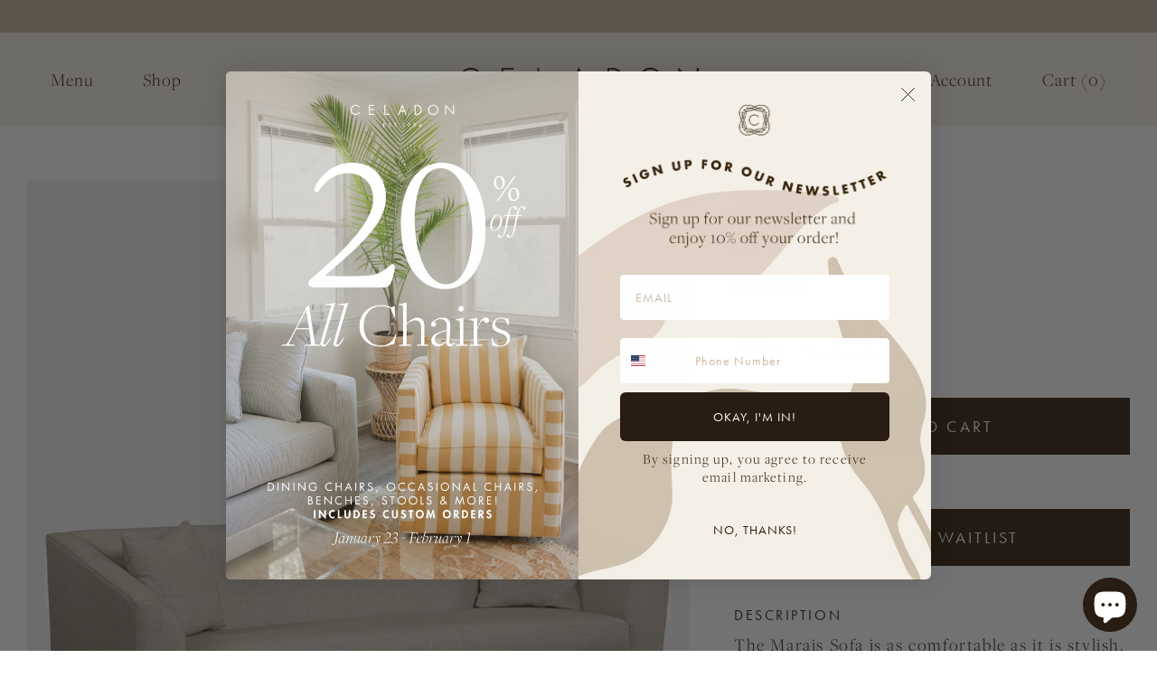

--- FILE ---
content_type: text/html; charset=utf-8
request_url: https://celadonathome.com/collections/furniture/products/marais-sofa
body_size: 21676
content:
<!doctype html>
<html lang="en">
<head>
  <meta name="p:domain_verify" content="2d6cdf688573f023d7a671923801779e"/>
  <meta charset="utf-8">
  
  <title>Marais Sofa &ndash; Celadon at Home</title>
  
  
  <meta name="description" content="The Marais Sofa is as comfortable as it is stylish. Contemporary design meets classic casual styling and beautifully proportioned angles guiding the eye to striking details. 92&quot;W x 36&quot;D x 31&quot;H Seat Height: 17&quot; Arm Height: 26&quot; Call us at (843) 884-7005 or inquire above about available fabrics. Limited stock also availab">
  

  <meta name="viewport" content="width=device-width, initial-scale=1">
  <link rel="canonical" href="https://celadonathome.com/products/marais-sofa">
    
  <script>window.performance && window.performance.mark && window.performance.mark('shopify.content_for_header.start');</script><meta name="facebook-domain-verification" content="55attdw1ib2kqsb2zx5f7lthewscl5">
<meta id="shopify-digital-wallet" name="shopify-digital-wallet" content="/58592329887/digital_wallets/dialog">
<meta name="shopify-checkout-api-token" content="91cc89b035fca292f148933a1d84759e">
<link rel="alternate" type="application/json+oembed" href="https://celadonathome.com/products/marais-sofa.oembed">
<script async="async" src="/checkouts/internal/preloads.js?locale=en-US"></script>
<link rel="preconnect" href="https://shop.app" crossorigin="anonymous">
<script async="async" src="https://shop.app/checkouts/internal/preloads.js?locale=en-US&shop_id=58592329887" crossorigin="anonymous"></script>
<script id="apple-pay-shop-capabilities" type="application/json">{"shopId":58592329887,"countryCode":"US","currencyCode":"USD","merchantCapabilities":["supports3DS"],"merchantId":"gid:\/\/shopify\/Shop\/58592329887","merchantName":"Celadon at Home","requiredBillingContactFields":["postalAddress","email","phone"],"requiredShippingContactFields":["postalAddress","email","phone"],"shippingType":"shipping","supportedNetworks":["visa","masterCard","amex","discover","elo","jcb"],"total":{"type":"pending","label":"Celadon at Home","amount":"1.00"},"shopifyPaymentsEnabled":true,"supportsSubscriptions":true}</script>
<script id="shopify-features" type="application/json">{"accessToken":"91cc89b035fca292f148933a1d84759e","betas":["rich-media-storefront-analytics"],"domain":"celadonathome.com","predictiveSearch":true,"shopId":58592329887,"locale":"en"}</script>
<script>var Shopify = Shopify || {};
Shopify.shop = "celadon-at-home.myshopify.com";
Shopify.locale = "en";
Shopify.currency = {"active":"USD","rate":"1.0"};
Shopify.country = "US";
Shopify.theme = {"name":"Copy of celadon\/master","id":174104641695,"schema_name":null,"schema_version":null,"theme_store_id":null,"role":"main"};
Shopify.theme.handle = "null";
Shopify.theme.style = {"id":null,"handle":null};
Shopify.cdnHost = "celadonathome.com/cdn";
Shopify.routes = Shopify.routes || {};
Shopify.routes.root = "/";</script>
<script type="module">!function(o){(o.Shopify=o.Shopify||{}).modules=!0}(window);</script>
<script>!function(o){function n(){var o=[];function n(){o.push(Array.prototype.slice.apply(arguments))}return n.q=o,n}var t=o.Shopify=o.Shopify||{};t.loadFeatures=n(),t.autoloadFeatures=n()}(window);</script>
<script>
  window.ShopifyPay = window.ShopifyPay || {};
  window.ShopifyPay.apiHost = "shop.app\/pay";
  window.ShopifyPay.redirectState = null;
</script>
<script id="shop-js-analytics" type="application/json">{"pageType":"product"}</script>
<script defer="defer" async type="module" src="//celadonathome.com/cdn/shopifycloud/shop-js/modules/v2/client.init-shop-cart-sync_BN7fPSNr.en.esm.js"></script>
<script defer="defer" async type="module" src="//celadonathome.com/cdn/shopifycloud/shop-js/modules/v2/chunk.common_Cbph3Kss.esm.js"></script>
<script defer="defer" async type="module" src="//celadonathome.com/cdn/shopifycloud/shop-js/modules/v2/chunk.modal_DKumMAJ1.esm.js"></script>
<script type="module">
  await import("//celadonathome.com/cdn/shopifycloud/shop-js/modules/v2/client.init-shop-cart-sync_BN7fPSNr.en.esm.js");
await import("//celadonathome.com/cdn/shopifycloud/shop-js/modules/v2/chunk.common_Cbph3Kss.esm.js");
await import("//celadonathome.com/cdn/shopifycloud/shop-js/modules/v2/chunk.modal_DKumMAJ1.esm.js");

  window.Shopify.SignInWithShop?.initShopCartSync?.({"fedCMEnabled":true,"windoidEnabled":true});

</script>
<script>
  window.Shopify = window.Shopify || {};
  if (!window.Shopify.featureAssets) window.Shopify.featureAssets = {};
  window.Shopify.featureAssets['shop-js'] = {"shop-cart-sync":["modules/v2/client.shop-cart-sync_CJVUk8Jm.en.esm.js","modules/v2/chunk.common_Cbph3Kss.esm.js","modules/v2/chunk.modal_DKumMAJ1.esm.js"],"init-fed-cm":["modules/v2/client.init-fed-cm_7Fvt41F4.en.esm.js","modules/v2/chunk.common_Cbph3Kss.esm.js","modules/v2/chunk.modal_DKumMAJ1.esm.js"],"init-shop-email-lookup-coordinator":["modules/v2/client.init-shop-email-lookup-coordinator_Cc088_bR.en.esm.js","modules/v2/chunk.common_Cbph3Kss.esm.js","modules/v2/chunk.modal_DKumMAJ1.esm.js"],"init-windoid":["modules/v2/client.init-windoid_hPopwJRj.en.esm.js","modules/v2/chunk.common_Cbph3Kss.esm.js","modules/v2/chunk.modal_DKumMAJ1.esm.js"],"shop-button":["modules/v2/client.shop-button_B0jaPSNF.en.esm.js","modules/v2/chunk.common_Cbph3Kss.esm.js","modules/v2/chunk.modal_DKumMAJ1.esm.js"],"shop-cash-offers":["modules/v2/client.shop-cash-offers_DPIskqss.en.esm.js","modules/v2/chunk.common_Cbph3Kss.esm.js","modules/v2/chunk.modal_DKumMAJ1.esm.js"],"shop-toast-manager":["modules/v2/client.shop-toast-manager_CK7RT69O.en.esm.js","modules/v2/chunk.common_Cbph3Kss.esm.js","modules/v2/chunk.modal_DKumMAJ1.esm.js"],"init-shop-cart-sync":["modules/v2/client.init-shop-cart-sync_BN7fPSNr.en.esm.js","modules/v2/chunk.common_Cbph3Kss.esm.js","modules/v2/chunk.modal_DKumMAJ1.esm.js"],"init-customer-accounts-sign-up":["modules/v2/client.init-customer-accounts-sign-up_CfPf4CXf.en.esm.js","modules/v2/client.shop-login-button_DeIztwXF.en.esm.js","modules/v2/chunk.common_Cbph3Kss.esm.js","modules/v2/chunk.modal_DKumMAJ1.esm.js"],"pay-button":["modules/v2/client.pay-button_CgIwFSYN.en.esm.js","modules/v2/chunk.common_Cbph3Kss.esm.js","modules/v2/chunk.modal_DKumMAJ1.esm.js"],"init-customer-accounts":["modules/v2/client.init-customer-accounts_DQ3x16JI.en.esm.js","modules/v2/client.shop-login-button_DeIztwXF.en.esm.js","modules/v2/chunk.common_Cbph3Kss.esm.js","modules/v2/chunk.modal_DKumMAJ1.esm.js"],"avatar":["modules/v2/client.avatar_BTnouDA3.en.esm.js"],"init-shop-for-new-customer-accounts":["modules/v2/client.init-shop-for-new-customer-accounts_CsZy_esa.en.esm.js","modules/v2/client.shop-login-button_DeIztwXF.en.esm.js","modules/v2/chunk.common_Cbph3Kss.esm.js","modules/v2/chunk.modal_DKumMAJ1.esm.js"],"shop-follow-button":["modules/v2/client.shop-follow-button_BRMJjgGd.en.esm.js","modules/v2/chunk.common_Cbph3Kss.esm.js","modules/v2/chunk.modal_DKumMAJ1.esm.js"],"checkout-modal":["modules/v2/client.checkout-modal_B9Drz_yf.en.esm.js","modules/v2/chunk.common_Cbph3Kss.esm.js","modules/v2/chunk.modal_DKumMAJ1.esm.js"],"shop-login-button":["modules/v2/client.shop-login-button_DeIztwXF.en.esm.js","modules/v2/chunk.common_Cbph3Kss.esm.js","modules/v2/chunk.modal_DKumMAJ1.esm.js"],"lead-capture":["modules/v2/client.lead-capture_DXYzFM3R.en.esm.js","modules/v2/chunk.common_Cbph3Kss.esm.js","modules/v2/chunk.modal_DKumMAJ1.esm.js"],"shop-login":["modules/v2/client.shop-login_CA5pJqmO.en.esm.js","modules/v2/chunk.common_Cbph3Kss.esm.js","modules/v2/chunk.modal_DKumMAJ1.esm.js"],"payment-terms":["modules/v2/client.payment-terms_BxzfvcZJ.en.esm.js","modules/v2/chunk.common_Cbph3Kss.esm.js","modules/v2/chunk.modal_DKumMAJ1.esm.js"]};
</script>
<script>(function() {
  var isLoaded = false;
  function asyncLoad() {
    if (isLoaded) return;
    isLoaded = true;
    var urls = ["https:\/\/static.klaviyo.com\/onsite\/js\/klaviyo.js?company_id=VhVqEZ\u0026shop=celadon-at-home.myshopify.com","https:\/\/static.klaviyo.com\/onsite\/js\/klaviyo.js?company_id=VhVqEZ\u0026shop=celadon-at-home.myshopify.com"];
    for (var i = 0; i < urls.length; i++) {
      var s = document.createElement('script');
      s.type = 'text/javascript';
      s.async = true;
      s.src = urls[i];
      var x = document.getElementsByTagName('script')[0];
      x.parentNode.insertBefore(s, x);
    }
  };
  if(window.attachEvent) {
    window.attachEvent('onload', asyncLoad);
  } else {
    window.addEventListener('load', asyncLoad, false);
  }
})();</script>
<script id="__st">var __st={"a":58592329887,"offset":-18000,"reqid":"cd45e1df-9033-4f70-af00-0238b5657577-1769810536","pageurl":"celadonathome.com\/collections\/furniture\/products\/marais-sofa","u":"54c991428e9b","p":"product","rtyp":"product","rid":7567825272991};</script>
<script>window.ShopifyPaypalV4VisibilityTracking = true;</script>
<script id="captcha-bootstrap">!function(){'use strict';const t='contact',e='account',n='new_comment',o=[[t,t],['blogs',n],['comments',n],[t,'customer']],c=[[e,'customer_login'],[e,'guest_login'],[e,'recover_customer_password'],[e,'create_customer']],r=t=>t.map((([t,e])=>`form[action*='/${t}']:not([data-nocaptcha='true']) input[name='form_type'][value='${e}']`)).join(','),a=t=>()=>t?[...document.querySelectorAll(t)].map((t=>t.form)):[];function s(){const t=[...o],e=r(t);return a(e)}const i='password',u='form_key',d=['recaptcha-v3-token','g-recaptcha-response','h-captcha-response',i],f=()=>{try{return window.sessionStorage}catch{return}},m='__shopify_v',_=t=>t.elements[u];function p(t,e,n=!1){try{const o=window.sessionStorage,c=JSON.parse(o.getItem(e)),{data:r}=function(t){const{data:e,action:n}=t;return t[m]||n?{data:e,action:n}:{data:t,action:n}}(c);for(const[e,n]of Object.entries(r))t.elements[e]&&(t.elements[e].value=n);n&&o.removeItem(e)}catch(o){console.error('form repopulation failed',{error:o})}}const l='form_type',E='cptcha';function T(t){t.dataset[E]=!0}const w=window,h=w.document,L='Shopify',v='ce_forms',y='captcha';let A=!1;((t,e)=>{const n=(g='f06e6c50-85a8-45c8-87d0-21a2b65856fe',I='https://cdn.shopify.com/shopifycloud/storefront-forms-hcaptcha/ce_storefront_forms_captcha_hcaptcha.v1.5.2.iife.js',D={infoText:'Protected by hCaptcha',privacyText:'Privacy',termsText:'Terms'},(t,e,n)=>{const o=w[L][v],c=o.bindForm;if(c)return c(t,g,e,D).then(n);var r;o.q.push([[t,g,e,D],n]),r=I,A||(h.body.append(Object.assign(h.createElement('script'),{id:'captcha-provider',async:!0,src:r})),A=!0)});var g,I,D;w[L]=w[L]||{},w[L][v]=w[L][v]||{},w[L][v].q=[],w[L][y]=w[L][y]||{},w[L][y].protect=function(t,e){n(t,void 0,e),T(t)},Object.freeze(w[L][y]),function(t,e,n,w,h,L){const[v,y,A,g]=function(t,e,n){const i=e?o:[],u=t?c:[],d=[...i,...u],f=r(d),m=r(i),_=r(d.filter((([t,e])=>n.includes(e))));return[a(f),a(m),a(_),s()]}(w,h,L),I=t=>{const e=t.target;return e instanceof HTMLFormElement?e:e&&e.form},D=t=>v().includes(t);t.addEventListener('submit',(t=>{const e=I(t);if(!e)return;const n=D(e)&&!e.dataset.hcaptchaBound&&!e.dataset.recaptchaBound,o=_(e),c=g().includes(e)&&(!o||!o.value);(n||c)&&t.preventDefault(),c&&!n&&(function(t){try{if(!f())return;!function(t){const e=f();if(!e)return;const n=_(t);if(!n)return;const o=n.value;o&&e.removeItem(o)}(t);const e=Array.from(Array(32),(()=>Math.random().toString(36)[2])).join('');!function(t,e){_(t)||t.append(Object.assign(document.createElement('input'),{type:'hidden',name:u})),t.elements[u].value=e}(t,e),function(t,e){const n=f();if(!n)return;const o=[...t.querySelectorAll(`input[type='${i}']`)].map((({name:t})=>t)),c=[...d,...o],r={};for(const[a,s]of new FormData(t).entries())c.includes(a)||(r[a]=s);n.setItem(e,JSON.stringify({[m]:1,action:t.action,data:r}))}(t,e)}catch(e){console.error('failed to persist form',e)}}(e),e.submit())}));const S=(t,e)=>{t&&!t.dataset[E]&&(n(t,e.some((e=>e===t))),T(t))};for(const o of['focusin','change'])t.addEventListener(o,(t=>{const e=I(t);D(e)&&S(e,y())}));const B=e.get('form_key'),M=e.get(l),P=B&&M;t.addEventListener('DOMContentLoaded',(()=>{const t=y();if(P)for(const e of t)e.elements[l].value===M&&p(e,B);[...new Set([...A(),...v().filter((t=>'true'===t.dataset.shopifyCaptcha))])].forEach((e=>S(e,t)))}))}(h,new URLSearchParams(w.location.search),n,t,e,['guest_login'])})(!0,!0)}();</script>
<script integrity="sha256-4kQ18oKyAcykRKYeNunJcIwy7WH5gtpwJnB7kiuLZ1E=" data-source-attribution="shopify.loadfeatures" defer="defer" src="//celadonathome.com/cdn/shopifycloud/storefront/assets/storefront/load_feature-a0a9edcb.js" crossorigin="anonymous"></script>
<script crossorigin="anonymous" defer="defer" src="//celadonathome.com/cdn/shopifycloud/storefront/assets/shopify_pay/storefront-65b4c6d7.js?v=20250812"></script>
<script data-source-attribution="shopify.dynamic_checkout.dynamic.init">var Shopify=Shopify||{};Shopify.PaymentButton=Shopify.PaymentButton||{isStorefrontPortableWallets:!0,init:function(){window.Shopify.PaymentButton.init=function(){};var t=document.createElement("script");t.src="https://celadonathome.com/cdn/shopifycloud/portable-wallets/latest/portable-wallets.en.js",t.type="module",document.head.appendChild(t)}};
</script>
<script data-source-attribution="shopify.dynamic_checkout.buyer_consent">
  function portableWalletsHideBuyerConsent(e){var t=document.getElementById("shopify-buyer-consent"),n=document.getElementById("shopify-subscription-policy-button");t&&n&&(t.classList.add("hidden"),t.setAttribute("aria-hidden","true"),n.removeEventListener("click",e))}function portableWalletsShowBuyerConsent(e){var t=document.getElementById("shopify-buyer-consent"),n=document.getElementById("shopify-subscription-policy-button");t&&n&&(t.classList.remove("hidden"),t.removeAttribute("aria-hidden"),n.addEventListener("click",e))}window.Shopify?.PaymentButton&&(window.Shopify.PaymentButton.hideBuyerConsent=portableWalletsHideBuyerConsent,window.Shopify.PaymentButton.showBuyerConsent=portableWalletsShowBuyerConsent);
</script>
<script data-source-attribution="shopify.dynamic_checkout.cart.bootstrap">document.addEventListener("DOMContentLoaded",(function(){function t(){return document.querySelector("shopify-accelerated-checkout-cart, shopify-accelerated-checkout")}if(t())Shopify.PaymentButton.init();else{new MutationObserver((function(e,n){t()&&(Shopify.PaymentButton.init(),n.disconnect())})).observe(document.body,{childList:!0,subtree:!0})}}));
</script>
<link id="shopify-accelerated-checkout-styles" rel="stylesheet" media="screen" href="https://celadonathome.com/cdn/shopifycloud/portable-wallets/latest/accelerated-checkout-backwards-compat.css" crossorigin="anonymous">
<style id="shopify-accelerated-checkout-cart">
        #shopify-buyer-consent {
  margin-top: 1em;
  display: inline-block;
  width: 100%;
}

#shopify-buyer-consent.hidden {
  display: none;
}

#shopify-subscription-policy-button {
  background: none;
  border: none;
  padding: 0;
  text-decoration: underline;
  font-size: inherit;
  cursor: pointer;
}

#shopify-subscription-policy-button::before {
  box-shadow: none;
}

      </style>

<script>window.performance && window.performance.mark && window.performance.mark('shopify.content_for_header.end');</script>

  <link href="//use.typekit.net/lcq4nlo.css" rel="stylesheet" type="text/css" media="all" />
  <link href="//celadonathome.com/cdn/shop/t/10/assets/style.css?v=85724364240963078371752006370" rel="stylesheet" type="text/css" media="all" />
  <link href="//celadonathome.com/cdn/shop/t/10/assets/style-mobile.css?v=146094698942562005591752006370" rel="stylesheet" type="text/css" media="all" />
  <link href="//celadonathome.com/cdn/shop/t/10/assets/slick.css?v=99639561323254153231752006370" rel="stylesheet" type="text/css" media="all" />
  <link href="//celadonathome.com/cdn/shop/t/10/assets/custom.css?v=171070809229355199321752006370" rel="stylesheet" type="text/css" media="all" />
  
  
  
    <script src="//celadonathome.com/cdn/shopifycloud/storefront/assets/themes_support/option_selection-b017cd28.js" type="text/javascript"></script>
  
  <script src="//ajax.googleapis.com/ajax/libs/jquery/3.6.0/jquery.min.js" type="text/javascript"></script>
  <script src="//celadonathome.com/cdn/shopifycloud/storefront/assets/themes_support/api.jquery-7ab1a3a4.js" type="text/javascript"></script>
  
  	<script src="//celadonathome.com/cdn/shopifycloud/storefront/assets/themes_support/option_selection-b017cd28.js" type="text/javascript"></script>
  
  
  <meta property="og:site_name" content="Celadon at Home">
<meta property="og:url" content="https://celadonathome.com/products/marais-sofa">
<meta property="og:title" content="Marais Sofa">
<meta property="og:type" content="product">
<meta property="og:description" content="The Marais Sofa is as comfortable as it is stylish. Contemporary design meets classic casual styling and beautifully proportioned angles guiding the eye to striking details. 92&quot;W x 36&quot;D x 31&quot;H Seat Height: 17&quot; Arm Height: 26&quot; Call us at (843) 884-7005 or inquire above about available fabrics. Limited stock also availab"><meta property="og:price:amount" content="2,906.00">
  <meta property="og:price:currency" content="USD"><meta property="og:image" content="http://celadonathome.com/cdn/shop/products/2570MaraisSofa_1200x1200.jpg?v=1667328328">
<meta property="og:image:secure_url" content="https://celadonathome.com/cdn/shop/products/2570MaraisSofa_1200x1200.jpg?v=1667328328">
<meta name="twitter:site" content="@celadonhome"><meta name="twitter:card" content="summary_large_image">
<meta name="twitter:title" content="Marais Sofa">
<meta name="twitter:description" content="The Marais Sofa is as comfortable as it is stylish. Contemporary design meets classic casual styling and beautifully proportioned angles guiding the eye to striking details. 92&quot;W x 36&quot;D x 31&quot;H Seat Height: 17&quot; Arm Height: 26&quot; Call us at (843) 884-7005 or inquire above about available fabrics. Limited stock also availab">
    
<script src="https://cdn.shopify.com/extensions/e8878072-2f6b-4e89-8082-94b04320908d/inbox-1254/assets/inbox-chat-loader.js" type="text/javascript" defer="defer"></script>
<link href="https://monorail-edge.shopifysvc.com" rel="dns-prefetch">
<script>(function(){if ("sendBeacon" in navigator && "performance" in window) {try {var session_token_from_headers = performance.getEntriesByType('navigation')[0].serverTiming.find(x => x.name == '_s').description;} catch {var session_token_from_headers = undefined;}var session_cookie_matches = document.cookie.match(/_shopify_s=([^;]*)/);var session_token_from_cookie = session_cookie_matches && session_cookie_matches.length === 2 ? session_cookie_matches[1] : "";var session_token = session_token_from_headers || session_token_from_cookie || "";function handle_abandonment_event(e) {var entries = performance.getEntries().filter(function(entry) {return /monorail-edge.shopifysvc.com/.test(entry.name);});if (!window.abandonment_tracked && entries.length === 0) {window.abandonment_tracked = true;var currentMs = Date.now();var navigation_start = performance.timing.navigationStart;var payload = {shop_id: 58592329887,url: window.location.href,navigation_start,duration: currentMs - navigation_start,session_token,page_type: "product"};window.navigator.sendBeacon("https://monorail-edge.shopifysvc.com/v1/produce", JSON.stringify({schema_id: "online_store_buyer_site_abandonment/1.1",payload: payload,metadata: {event_created_at_ms: currentMs,event_sent_at_ms: currentMs}}));}}window.addEventListener('pagehide', handle_abandonment_event);}}());</script>
<script id="web-pixels-manager-setup">(function e(e,d,r,n,o){if(void 0===o&&(o={}),!Boolean(null===(a=null===(i=window.Shopify)||void 0===i?void 0:i.analytics)||void 0===a?void 0:a.replayQueue)){var i,a;window.Shopify=window.Shopify||{};var t=window.Shopify;t.analytics=t.analytics||{};var s=t.analytics;s.replayQueue=[],s.publish=function(e,d,r){return s.replayQueue.push([e,d,r]),!0};try{self.performance.mark("wpm:start")}catch(e){}var l=function(){var e={modern:/Edge?\/(1{2}[4-9]|1[2-9]\d|[2-9]\d{2}|\d{4,})\.\d+(\.\d+|)|Firefox\/(1{2}[4-9]|1[2-9]\d|[2-9]\d{2}|\d{4,})\.\d+(\.\d+|)|Chrom(ium|e)\/(9{2}|\d{3,})\.\d+(\.\d+|)|(Maci|X1{2}).+ Version\/(15\.\d+|(1[6-9]|[2-9]\d|\d{3,})\.\d+)([,.]\d+|)( \(\w+\)|)( Mobile\/\w+|) Safari\/|Chrome.+OPR\/(9{2}|\d{3,})\.\d+\.\d+|(CPU[ +]OS|iPhone[ +]OS|CPU[ +]iPhone|CPU IPhone OS|CPU iPad OS)[ +]+(15[._]\d+|(1[6-9]|[2-9]\d|\d{3,})[._]\d+)([._]\d+|)|Android:?[ /-](13[3-9]|1[4-9]\d|[2-9]\d{2}|\d{4,})(\.\d+|)(\.\d+|)|Android.+Firefox\/(13[5-9]|1[4-9]\d|[2-9]\d{2}|\d{4,})\.\d+(\.\d+|)|Android.+Chrom(ium|e)\/(13[3-9]|1[4-9]\d|[2-9]\d{2}|\d{4,})\.\d+(\.\d+|)|SamsungBrowser\/([2-9]\d|\d{3,})\.\d+/,legacy:/Edge?\/(1[6-9]|[2-9]\d|\d{3,})\.\d+(\.\d+|)|Firefox\/(5[4-9]|[6-9]\d|\d{3,})\.\d+(\.\d+|)|Chrom(ium|e)\/(5[1-9]|[6-9]\d|\d{3,})\.\d+(\.\d+|)([\d.]+$|.*Safari\/(?![\d.]+ Edge\/[\d.]+$))|(Maci|X1{2}).+ Version\/(10\.\d+|(1[1-9]|[2-9]\d|\d{3,})\.\d+)([,.]\d+|)( \(\w+\)|)( Mobile\/\w+|) Safari\/|Chrome.+OPR\/(3[89]|[4-9]\d|\d{3,})\.\d+\.\d+|(CPU[ +]OS|iPhone[ +]OS|CPU[ +]iPhone|CPU IPhone OS|CPU iPad OS)[ +]+(10[._]\d+|(1[1-9]|[2-9]\d|\d{3,})[._]\d+)([._]\d+|)|Android:?[ /-](13[3-9]|1[4-9]\d|[2-9]\d{2}|\d{4,})(\.\d+|)(\.\d+|)|Mobile Safari.+OPR\/([89]\d|\d{3,})\.\d+\.\d+|Android.+Firefox\/(13[5-9]|1[4-9]\d|[2-9]\d{2}|\d{4,})\.\d+(\.\d+|)|Android.+Chrom(ium|e)\/(13[3-9]|1[4-9]\d|[2-9]\d{2}|\d{4,})\.\d+(\.\d+|)|Android.+(UC? ?Browser|UCWEB|U3)[ /]?(15\.([5-9]|\d{2,})|(1[6-9]|[2-9]\d|\d{3,})\.\d+)\.\d+|SamsungBrowser\/(5\.\d+|([6-9]|\d{2,})\.\d+)|Android.+MQ{2}Browser\/(14(\.(9|\d{2,})|)|(1[5-9]|[2-9]\d|\d{3,})(\.\d+|))(\.\d+|)|K[Aa][Ii]OS\/(3\.\d+|([4-9]|\d{2,})\.\d+)(\.\d+|)/},d=e.modern,r=e.legacy,n=navigator.userAgent;return n.match(d)?"modern":n.match(r)?"legacy":"unknown"}(),u="modern"===l?"modern":"legacy",c=(null!=n?n:{modern:"",legacy:""})[u],f=function(e){return[e.baseUrl,"/wpm","/b",e.hashVersion,"modern"===e.buildTarget?"m":"l",".js"].join("")}({baseUrl:d,hashVersion:r,buildTarget:u}),m=function(e){var d=e.version,r=e.bundleTarget,n=e.surface,o=e.pageUrl,i=e.monorailEndpoint;return{emit:function(e){var a=e.status,t=e.errorMsg,s=(new Date).getTime(),l=JSON.stringify({metadata:{event_sent_at_ms:s},events:[{schema_id:"web_pixels_manager_load/3.1",payload:{version:d,bundle_target:r,page_url:o,status:a,surface:n,error_msg:t},metadata:{event_created_at_ms:s}}]});if(!i)return console&&console.warn&&console.warn("[Web Pixels Manager] No Monorail endpoint provided, skipping logging."),!1;try{return self.navigator.sendBeacon.bind(self.navigator)(i,l)}catch(e){}var u=new XMLHttpRequest;try{return u.open("POST",i,!0),u.setRequestHeader("Content-Type","text/plain"),u.send(l),!0}catch(e){return console&&console.warn&&console.warn("[Web Pixels Manager] Got an unhandled error while logging to Monorail."),!1}}}}({version:r,bundleTarget:l,surface:e.surface,pageUrl:self.location.href,monorailEndpoint:e.monorailEndpoint});try{o.browserTarget=l,function(e){var d=e.src,r=e.async,n=void 0===r||r,o=e.onload,i=e.onerror,a=e.sri,t=e.scriptDataAttributes,s=void 0===t?{}:t,l=document.createElement("script"),u=document.querySelector("head"),c=document.querySelector("body");if(l.async=n,l.src=d,a&&(l.integrity=a,l.crossOrigin="anonymous"),s)for(var f in s)if(Object.prototype.hasOwnProperty.call(s,f))try{l.dataset[f]=s[f]}catch(e){}if(o&&l.addEventListener("load",o),i&&l.addEventListener("error",i),u)u.appendChild(l);else{if(!c)throw new Error("Did not find a head or body element to append the script");c.appendChild(l)}}({src:f,async:!0,onload:function(){if(!function(){var e,d;return Boolean(null===(d=null===(e=window.Shopify)||void 0===e?void 0:e.analytics)||void 0===d?void 0:d.initialized)}()){var d=window.webPixelsManager.init(e)||void 0;if(d){var r=window.Shopify.analytics;r.replayQueue.forEach((function(e){var r=e[0],n=e[1],o=e[2];d.publishCustomEvent(r,n,o)})),r.replayQueue=[],r.publish=d.publishCustomEvent,r.visitor=d.visitor,r.initialized=!0}}},onerror:function(){return m.emit({status:"failed",errorMsg:"".concat(f," has failed to load")})},sri:function(e){var d=/^sha384-[A-Za-z0-9+/=]+$/;return"string"==typeof e&&d.test(e)}(c)?c:"",scriptDataAttributes:o}),m.emit({status:"loading"})}catch(e){m.emit({status:"failed",errorMsg:(null==e?void 0:e.message)||"Unknown error"})}}})({shopId: 58592329887,storefrontBaseUrl: "https://celadonathome.com",extensionsBaseUrl: "https://extensions.shopifycdn.com/cdn/shopifycloud/web-pixels-manager",monorailEndpoint: "https://monorail-edge.shopifysvc.com/unstable/produce_batch",surface: "storefront-renderer",enabledBetaFlags: ["2dca8a86"],webPixelsConfigList: [{"id":"797474975","configuration":"{\"accountID\":\"VhVqEZ\",\"webPixelConfig\":\"eyJlbmFibGVBZGRlZFRvQ2FydEV2ZW50cyI6IHRydWV9\"}","eventPayloadVersion":"v1","runtimeContext":"STRICT","scriptVersion":"524f6c1ee37bacdca7657a665bdca589","type":"APP","apiClientId":123074,"privacyPurposes":["ANALYTICS","MARKETING"],"dataSharingAdjustments":{"protectedCustomerApprovalScopes":["read_customer_address","read_customer_email","read_customer_name","read_customer_personal_data","read_customer_phone"]}},{"id":"277676191","configuration":"{\"pixel_id\":\"1405474859480177\",\"pixel_type\":\"facebook_pixel\",\"metaapp_system_user_token\":\"-\"}","eventPayloadVersion":"v1","runtimeContext":"OPEN","scriptVersion":"ca16bc87fe92b6042fbaa3acc2fbdaa6","type":"APP","apiClientId":2329312,"privacyPurposes":["ANALYTICS","MARKETING","SALE_OF_DATA"],"dataSharingAdjustments":{"protectedCustomerApprovalScopes":["read_customer_address","read_customer_email","read_customer_name","read_customer_personal_data","read_customer_phone"]}},{"id":"65536159","configuration":"{\"tagID\":\"2612639993232\"}","eventPayloadVersion":"v1","runtimeContext":"STRICT","scriptVersion":"18031546ee651571ed29edbe71a3550b","type":"APP","apiClientId":3009811,"privacyPurposes":["ANALYTICS","MARKETING","SALE_OF_DATA"],"dataSharingAdjustments":{"protectedCustomerApprovalScopes":["read_customer_address","read_customer_email","read_customer_name","read_customer_personal_data","read_customer_phone"]}},{"id":"110788767","eventPayloadVersion":"v1","runtimeContext":"LAX","scriptVersion":"1","type":"CUSTOM","privacyPurposes":["ANALYTICS"],"name":"Google Analytics tag (migrated)"},{"id":"shopify-app-pixel","configuration":"{}","eventPayloadVersion":"v1","runtimeContext":"STRICT","scriptVersion":"0450","apiClientId":"shopify-pixel","type":"APP","privacyPurposes":["ANALYTICS","MARKETING"]},{"id":"shopify-custom-pixel","eventPayloadVersion":"v1","runtimeContext":"LAX","scriptVersion":"0450","apiClientId":"shopify-pixel","type":"CUSTOM","privacyPurposes":["ANALYTICS","MARKETING"]}],isMerchantRequest: false,initData: {"shop":{"name":"Celadon at Home","paymentSettings":{"currencyCode":"USD"},"myshopifyDomain":"celadon-at-home.myshopify.com","countryCode":"US","storefrontUrl":"https:\/\/celadonathome.com"},"customer":null,"cart":null,"checkout":null,"productVariants":[{"price":{"amount":2906.0,"currencyCode":"USD"},"product":{"title":"Marais Sofa","vendor":"Celadon Home","id":"7567825272991","untranslatedTitle":"Marais Sofa","url":"\/products\/marais-sofa","type":"Staging"},"id":"42756126113951","image":{"src":"\/\/celadonathome.com\/cdn\/shop\/products\/2570MaraisSofa.jpg?v=1667328328"},"sku":"2570-5014-S1\/19","title":"Default Title","untranslatedTitle":"Default Title"}],"purchasingCompany":null},},"https://celadonathome.com/cdn","1d2a099fw23dfb22ep557258f5m7a2edbae",{"modern":"","legacy":""},{"shopId":"58592329887","storefrontBaseUrl":"https:\/\/celadonathome.com","extensionBaseUrl":"https:\/\/extensions.shopifycdn.com\/cdn\/shopifycloud\/web-pixels-manager","surface":"storefront-renderer","enabledBetaFlags":"[\"2dca8a86\"]","isMerchantRequest":"false","hashVersion":"1d2a099fw23dfb22ep557258f5m7a2edbae","publish":"custom","events":"[[\"page_viewed\",{}],[\"product_viewed\",{\"productVariant\":{\"price\":{\"amount\":2906.0,\"currencyCode\":\"USD\"},\"product\":{\"title\":\"Marais Sofa\",\"vendor\":\"Celadon Home\",\"id\":\"7567825272991\",\"untranslatedTitle\":\"Marais Sofa\",\"url\":\"\/products\/marais-sofa\",\"type\":\"Staging\"},\"id\":\"42756126113951\",\"image\":{\"src\":\"\/\/celadonathome.com\/cdn\/shop\/products\/2570MaraisSofa.jpg?v=1667328328\"},\"sku\":\"2570-5014-S1\/19\",\"title\":\"Default Title\",\"untranslatedTitle\":\"Default Title\"}}]]"});</script><script>
  window.ShopifyAnalytics = window.ShopifyAnalytics || {};
  window.ShopifyAnalytics.meta = window.ShopifyAnalytics.meta || {};
  window.ShopifyAnalytics.meta.currency = 'USD';
  var meta = {"product":{"id":7567825272991,"gid":"gid:\/\/shopify\/Product\/7567825272991","vendor":"Celadon Home","type":"Staging","handle":"marais-sofa","variants":[{"id":42756126113951,"price":290600,"name":"Marais Sofa","public_title":null,"sku":"2570-5014-S1\/19"}],"remote":false},"page":{"pageType":"product","resourceType":"product","resourceId":7567825272991,"requestId":"cd45e1df-9033-4f70-af00-0238b5657577-1769810536"}};
  for (var attr in meta) {
    window.ShopifyAnalytics.meta[attr] = meta[attr];
  }
</script>
<script class="analytics">
  (function () {
    var customDocumentWrite = function(content) {
      var jquery = null;

      if (window.jQuery) {
        jquery = window.jQuery;
      } else if (window.Checkout && window.Checkout.$) {
        jquery = window.Checkout.$;
      }

      if (jquery) {
        jquery('body').append(content);
      }
    };

    var hasLoggedConversion = function(token) {
      if (token) {
        return document.cookie.indexOf('loggedConversion=' + token) !== -1;
      }
      return false;
    }

    var setCookieIfConversion = function(token) {
      if (token) {
        var twoMonthsFromNow = new Date(Date.now());
        twoMonthsFromNow.setMonth(twoMonthsFromNow.getMonth() + 2);

        document.cookie = 'loggedConversion=' + token + '; expires=' + twoMonthsFromNow;
      }
    }

    var trekkie = window.ShopifyAnalytics.lib = window.trekkie = window.trekkie || [];
    if (trekkie.integrations) {
      return;
    }
    trekkie.methods = [
      'identify',
      'page',
      'ready',
      'track',
      'trackForm',
      'trackLink'
    ];
    trekkie.factory = function(method) {
      return function() {
        var args = Array.prototype.slice.call(arguments);
        args.unshift(method);
        trekkie.push(args);
        return trekkie;
      };
    };
    for (var i = 0; i < trekkie.methods.length; i++) {
      var key = trekkie.methods[i];
      trekkie[key] = trekkie.factory(key);
    }
    trekkie.load = function(config) {
      trekkie.config = config || {};
      trekkie.config.initialDocumentCookie = document.cookie;
      var first = document.getElementsByTagName('script')[0];
      var script = document.createElement('script');
      script.type = 'text/javascript';
      script.onerror = function(e) {
        var scriptFallback = document.createElement('script');
        scriptFallback.type = 'text/javascript';
        scriptFallback.onerror = function(error) {
                var Monorail = {
      produce: function produce(monorailDomain, schemaId, payload) {
        var currentMs = new Date().getTime();
        var event = {
          schema_id: schemaId,
          payload: payload,
          metadata: {
            event_created_at_ms: currentMs,
            event_sent_at_ms: currentMs
          }
        };
        return Monorail.sendRequest("https://" + monorailDomain + "/v1/produce", JSON.stringify(event));
      },
      sendRequest: function sendRequest(endpointUrl, payload) {
        // Try the sendBeacon API
        if (window && window.navigator && typeof window.navigator.sendBeacon === 'function' && typeof window.Blob === 'function' && !Monorail.isIos12()) {
          var blobData = new window.Blob([payload], {
            type: 'text/plain'
          });

          if (window.navigator.sendBeacon(endpointUrl, blobData)) {
            return true;
          } // sendBeacon was not successful

        } // XHR beacon

        var xhr = new XMLHttpRequest();

        try {
          xhr.open('POST', endpointUrl);
          xhr.setRequestHeader('Content-Type', 'text/plain');
          xhr.send(payload);
        } catch (e) {
          console.log(e);
        }

        return false;
      },
      isIos12: function isIos12() {
        return window.navigator.userAgent.lastIndexOf('iPhone; CPU iPhone OS 12_') !== -1 || window.navigator.userAgent.lastIndexOf('iPad; CPU OS 12_') !== -1;
      }
    };
    Monorail.produce('monorail-edge.shopifysvc.com',
      'trekkie_storefront_load_errors/1.1',
      {shop_id: 58592329887,
      theme_id: 174104641695,
      app_name: "storefront",
      context_url: window.location.href,
      source_url: "//celadonathome.com/cdn/s/trekkie.storefront.c59ea00e0474b293ae6629561379568a2d7c4bba.min.js"});

        };
        scriptFallback.async = true;
        scriptFallback.src = '//celadonathome.com/cdn/s/trekkie.storefront.c59ea00e0474b293ae6629561379568a2d7c4bba.min.js';
        first.parentNode.insertBefore(scriptFallback, first);
      };
      script.async = true;
      script.src = '//celadonathome.com/cdn/s/trekkie.storefront.c59ea00e0474b293ae6629561379568a2d7c4bba.min.js';
      first.parentNode.insertBefore(script, first);
    };
    trekkie.load(
      {"Trekkie":{"appName":"storefront","development":false,"defaultAttributes":{"shopId":58592329887,"isMerchantRequest":null,"themeId":174104641695,"themeCityHash":"9686637591224430155","contentLanguage":"en","currency":"USD","eventMetadataId":"832fd219-54ea-4950-ad44-16aefa86e3cd"},"isServerSideCookieWritingEnabled":true,"monorailRegion":"shop_domain","enabledBetaFlags":["65f19447","b5387b81"]},"Session Attribution":{},"S2S":{"facebookCapiEnabled":true,"source":"trekkie-storefront-renderer","apiClientId":580111}}
    );

    var loaded = false;
    trekkie.ready(function() {
      if (loaded) return;
      loaded = true;

      window.ShopifyAnalytics.lib = window.trekkie;

      var originalDocumentWrite = document.write;
      document.write = customDocumentWrite;
      try { window.ShopifyAnalytics.merchantGoogleAnalytics.call(this); } catch(error) {};
      document.write = originalDocumentWrite;

      window.ShopifyAnalytics.lib.page(null,{"pageType":"product","resourceType":"product","resourceId":7567825272991,"requestId":"cd45e1df-9033-4f70-af00-0238b5657577-1769810536","shopifyEmitted":true});

      var match = window.location.pathname.match(/checkouts\/(.+)\/(thank_you|post_purchase)/)
      var token = match? match[1]: undefined;
      if (!hasLoggedConversion(token)) {
        setCookieIfConversion(token);
        window.ShopifyAnalytics.lib.track("Viewed Product",{"currency":"USD","variantId":42756126113951,"productId":7567825272991,"productGid":"gid:\/\/shopify\/Product\/7567825272991","name":"Marais Sofa","price":"2906.00","sku":"2570-5014-S1\/19","brand":"Celadon Home","variant":null,"category":"Staging","nonInteraction":true,"remote":false},undefined,undefined,{"shopifyEmitted":true});
      window.ShopifyAnalytics.lib.track("monorail:\/\/trekkie_storefront_viewed_product\/1.1",{"currency":"USD","variantId":42756126113951,"productId":7567825272991,"productGid":"gid:\/\/shopify\/Product\/7567825272991","name":"Marais Sofa","price":"2906.00","sku":"2570-5014-S1\/19","brand":"Celadon Home","variant":null,"category":"Staging","nonInteraction":true,"remote":false,"referer":"https:\/\/celadonathome.com\/collections\/furniture\/products\/marais-sofa"});
      }
    });


        var eventsListenerScript = document.createElement('script');
        eventsListenerScript.async = true;
        eventsListenerScript.src = "//celadonathome.com/cdn/shopifycloud/storefront/assets/shop_events_listener-3da45d37.js";
        document.getElementsByTagName('head')[0].appendChild(eventsListenerScript);

})();</script>
  <script>
  if (!window.ga || (window.ga && typeof window.ga !== 'function')) {
    window.ga = function ga() {
      (window.ga.q = window.ga.q || []).push(arguments);
      if (window.Shopify && window.Shopify.analytics && typeof window.Shopify.analytics.publish === 'function') {
        window.Shopify.analytics.publish("ga_stub_called", {}, {sendTo: "google_osp_migration"});
      }
      console.error("Shopify's Google Analytics stub called with:", Array.from(arguments), "\nSee https://help.shopify.com/manual/promoting-marketing/pixels/pixel-migration#google for more information.");
    };
    if (window.Shopify && window.Shopify.analytics && typeof window.Shopify.analytics.publish === 'function') {
      window.Shopify.analytics.publish("ga_stub_initialized", {}, {sendTo: "google_osp_migration"});
    }
  }
</script>
<script
  defer
  src="https://celadonathome.com/cdn/shopifycloud/perf-kit/shopify-perf-kit-3.1.0.min.js"
  data-application="storefront-renderer"
  data-shop-id="58592329887"
  data-render-region="gcp-us-central1"
  data-page-type="product"
  data-theme-instance-id="174104641695"
  data-theme-name=""
  data-theme-version=""
  data-monorail-region="shop_domain"
  data-resource-timing-sampling-rate="10"
  data-shs="true"
  data-shs-beacon="true"
  data-shs-export-with-fetch="true"
  data-shs-logs-sample-rate="1"
  data-shs-beacon-endpoint="https://celadonathome.com/api/collect"
></script>
</head>
<body class="
interior-page










template-product



">

<header class="interior">
  <section id="header">
      
        
            <div class="promo">
                
            </div>
        
      
      <div class="top">
        <div class="show_1024">
            <span class="toggle_nav futura_pt_book">
                <img src="//celadonathome.com/cdn/shop/t/10/assets/icon-hamburger.svg?v=144347852855661647191752006370" alt="" />
            </span>
        </div>
        <nav class="menu-left hide_1024">
            <ul>
                <li data-value="menu"><a>Menu</a></li>
                <li data-value="shop"><a>Shop</a></li>
            </ul>
        </nav>
        <div class="logo-container">
            <a href="/">
                
                <img class="logo" src="//celadonathome.com/cdn/shop/t/10/assets/logo-text.svg?v=6714107717492216491752006370" alt="Celadon at Home" />
            </a>
        </div>
        <nav class="menu-right hide_1024">
            <ul>
                <li data-value="search">Search</li>
                
                    
                        <li><a href="/account/login">Account</a></li>
                    
                
                <li data-value="cart_inner"><a href="#">Cart (<span class="cart_count">0</span>)</a></li>
            </ul>
        </nav>
        <div class="show_1024">
            <span class="toggle_search js__toggle-search" data-value="search_inner">
                <img src="//celadonathome.com/cdn/shop/t/10/assets/icon-search.svg?v=21658823379603312131752006370" alt="Search">
            </span>
        </div>
        <div class="show_1024">
            <span class="toggle_cart" data-value="cart_inner">
                <img src="//celadonathome.com/cdn/shop/t/10/assets/icon-cart.svg?v=87806524653695666031752006370" alt="" />
            </span>
        </div>
      </div>
      <div class="show_1024">
        <div class="search js__search-box">
            <form action="/search" method="get">
              <input type="text" name="q" value="SEARCH" onblur="if(this.value == '') { this.value='SEARCH'}" onfocus="if (this.value == 'SEARCH') {this.value=''}" class="futura_pt_book">
              <input type="hidden" name="type" value="product">
              <input type="submit" value="Submit">
            </form>
          </div>
        </div>
      <nav id="submenu_container" class="futura_pt_book initial">
          <div id="submenu" class="theme-row hide-menu">
              <!-- "Menu" Column 1 -->

<div>
    
        <ul>
            
                
                    <li class="heading fd_pro_light">About</li>
                
            
            
            
                <li><a href="/pages/about">OUR STORY</a></li>
            
                <li><a href="/pages/our-team">THE TEAM</a></li>
            
        </ul>
    
    
        <ul>
            
                
                    <li class="heading fd_pro_light">Visit Us</li>
                
            
            
            
                <li><a href="/pages/locations">LOCATIONS</a></li>
            
                <li><a href="/pages/contact">CONTACT US</a></li>
            
        </ul>
    
</div>

<!-- "Menu" Column 2 -->

<!-- "Menu" Callout 1 -->

<div class="submenu-callout-wrap">
    <div>
        <img src="//celadonathome.com/cdn/shop/files/AbbyMurphyPhoto_04-05-2023_Celadon-79_340x525_crop_center.jpg?v=1681992326" />
        <div class="caption">
            
                <div class="heading fd_pro_light">Careers</div>
            
            
                <a href="https://celadonathome.com/pages/jobs" class="textlink xsmall">APPLY NOW</a>
            
        </div>
    </div>
</div>

<!-- "Menu" Callout 2 -->

<div class="submenu-callout-wrap">
    <div>
        <img src="//celadonathome.com/cdn/shop/files/AbbyMurphyPhoto_03-26-2023_CeladonFlea-137_340x525_crop_center.jpg?v=1681302184" />
        <div class="caption">
            
                <div class="heading fd_pro_light">Upcoming Events!</div>
            
            
                <a href="/pages/events" class="textlink xsmall">VIEW CALENDAR</a>
            
        </div>
    </div>
</div>

<!-- "Menu" Callout 3 -->

<div class="submenu-callout-wrap">
    <div>
        <img src="//celadonathome.com/cdn/shop/files/AbbyMurphyPhoto_04-10-2023_Celadon-63_340x525_crop_center.jpg?v=1681992271" />
        <div class="caption">
            
                <div class="heading fd_pro_light">Trade Programs</div>
            
            
                <a href="/pages/trade-program" class="textlink xsmall">LEARN MORE</a>
            
        </div>
    </div>
</div>

          </div>
          <div id="submenu_shop" class="theme-row hide-menu">
              <!-- "Shop" Column 1 -->

<div>
    
        <ul>
            
                 
                    <li class="heading fd_pro_light">
                        <a href="/collections/new-arrivals">New Arrivals</a>
                    </li>
                
            
            
            
        </ul>
    
    
        <ul>
            
                
                    <li class="heading fd_pro_light">By Category</li>
                
            
            
            
                <li><a href="/collections/shop-all">SHOP ALL</a></li>
            
                <li><a href="/collections/european-antiques-one-of-a-kinds">EUROPEAN ANTIQUES & ONE-OF-A-KINDS</a></li>
            
                <li><a href="/collections/local/Local">LOCAL</a></li>
            
                <li><a href="/collections/in-stock-chairs">IN-STOCK CHAIRS</a></li>
            
                <li><a href="/collections/rugs-1">RUGS & YASTIKS</a></li>
            
                <li><a href="/collections/home-decor">HOME DECOR</a></li>
            
        </ul>
    
</div>

<!-- "Shop" Column 2 -->

<div>
    
        <ul>
            
            
            
                <li><a href="/collections/kids">KIDS</a></li>
            
                <li><a href="/collections/pillows/Pillows">PILLOWS</a></li>
            
                <li><a href="/collections/bedding-bath">BEDDING & BATH</a></li>
            
                <li><a href="/collections/kitchen-dining">KITCHEN & DINING</a></li>
            
                <li><a href="/collections/mirrors-art">MIRRORS & WALL ART</a></li>
            
                <li><a href="/collections/jewelry-accessories">JEWELRY & ACCESSORIES</a></li>
            
                <li><a href="/collections/lighting/Lighting">LIGHTING</a></li>
            
                <li><a href="/collections/outdoor">OUTDOOR</a></li>
            
                <li><a href="/collections/sale">SALE</a></li>
            
        </ul>
    
    
</div>

<!-- "Shop" Callout 1 -->

<div class="submenu-callout-wrap">
    <div>
        <img src="//celadonathome.com/cdn/shop/files/1_2_books_340x525_crop_center.jpg?v=1704224415" />
        <div class="caption">
            
                <div class="heading fd_pro_light">Looking for Coffee Table Books?</div>
            
            
                <a href="/collections/home-decor" class="textlink xsmall">SHOP NOW</a>
            
        </div>
    </div>
</div>

<!-- "Shop" Callout 2 -->

<div class="submenu-callout-wrap">
    <div>
        <img src="//celadonathome.com/cdn/shop/files/pillows_fc5a343e-1dc5-498d-862f-0045fc1a7638_340x525_crop_center.jpg?v=1679333362" />
        <div class="caption">
            
                <div class="heading fd_pro_light">Refresh your Pillows!</div>
            
            
                <a href="/collections/pillows" class="textlink xsmall">SHOP NOW</a>
            
        </div>
    </div>
</div>

<!-- "Shop" Callout 3 -->

<div class="submenu-callout-wrap">
    <div>
        <img src="//celadonathome.com/cdn/shop/files/1_2_rugs_340x525_crop_center.jpg?v=1704224507" />
        <div class="caption">
            
                <div class="heading fd_pro_light">Shop New Rugs!</div>
            
            
                <a href="/collections/rugs-1" class="textlink xsmall">SHOP NOW</a>
            
        </div>
    </div>
</div>

          </div>
          <div id="submenu_search" class="theme-row hide-menu">
              <div>
                  <div class="formwrap">
                    <form action="/search" method="get">
                        <input type="text" name="q" placeholder="SEARCH" autocomplete="off" class="futura_pt_book">
                        <input type="hidden" name="type" value="product">
                        <input type="submit" value="SEARCH" class="futura_pt_book">
                    </form>
                  </div>
              </div>
          </div>
      </nav>
  </section>
  
  
</header>
<main>
  
  
<!-- product -->
<section id="product" itemscope itemtype="http://schema.org/Product">
    <meta itemprop="url" content="https://celadonathome.com/products/marais-sofa">
    <meta itemprop="image" content="//celadonathome.com/cdn/shop/products/2570MaraisSofa_1000x.jpg?v=1667328328">

    <!-- images -->
    <div class="images">
      	<div class="thumbs ipad-none">
          
        </div>
      
        <div class="main  ipad-none">
            
                <img class="feature fff" src="//celadonathome.com/cdn/shop/products/2570MaraisSofa_1200x1600_crop_center.progressive.jpg?v=1667328328" alt="Marais Sofa" />
            
            <!--<div class="favorite"><img src="//celadonathome.com/cdn/shop/t/10/assets/icon-favorite.svg?v=32092567971243085721752006370"/></div>-->
            <div class="in-store-only"><img src="//celadonathome.com/cdn/shop/t/10/assets/icon-in-store-only.svg?v=18333640223535870861752006370" /></div>
        </div>
       
        <div class="ipad-block">
          <div class="main  js__product-img-slider">
            
            <div>
              <div class="image-section">
                <img class="feature" src="//celadonathome.com/cdn/shop/products/2570MaraisSofa_1200x1600_crop_center.progressive.jpg?v=1667328328" />
                <div class="in-store-only"><img src="//celadonathome.com/cdn/shop/t/10/assets/icon-in-store-only.svg?v=18333640223535870861752006370" /></div>
              </div>
            </div>
          
          </div>
          
        </div>
        
    </div>

    <!-- details -->
    <div class="product_details">
      <div class="product_details_inner">
        <h1 class="fd_pro_light" itemprop="name">Marais Sofa</h1>
      
      	
            <div class="vendor">Celadon Home</div>
        

        <div itemprop="offers" itemscope itemtype="http://schema.org/Offer">
            <meta itemprop="priceCurrency" content="USD">
            <link itemprop="availability" href="http://schema.org/OutOfStock">
            <p id="price-field" class="product_price" itemprop="price" content="2906.0">
                
                    $2,906
                
            </p> 
        </div>

        <form action="/cart/add" id="add-to-cart" method="post" enctype="multipart/form-data" data-productid="7567825272991">

             

            
            <p class="product_qty futura_pt_book">
                <span>QTY:</span> 
                <span class="qty">
                    <span class="minus" onclick="subFromQty()">–</span>
                    <input type="number" min="1" value="1" name="quantity" id="qty" class="futura_pt_book">
                    <span class="plus" onclick="addToQty()">+</span>
                </span>                 
            </p>
          
            <select id="product-select" name="id" data-productid="7567825272991" style="display:none;">
                
                    
                        <option disabled="disabled">
                            Default Title - sold out!
                        </option>
                    
                
            </select>
          
            
            <input type="submit" name="add" id="add" class="add_to_cart futura_pt_book" value="ADD TO CART" onclick="addItem('add-to-cart'); return false;">
                    
            <!-- START Main & E-Commerce locations inventory check -->
            <style type="text/css">
              #inquire a {
               	display: block;
                border: none;
                border-radius: 0;
                background: #372513;
                padding: 20px 40px;
                margin: 30px auto;
                color: #fff;
                font-size: 18px;
                letter-spacing: 3px;
                cursor: pointer;
                -webkit-appearance: none;
                width: 100%;
                text-align: center; 
              }
              #inquire a:hover {
                background: #ceb9a5;
              }
              .location_inventory {
                margin-top: -20px;
                margin-bottom: 20px;
                font-size: 20px;
                letter-spacing: 0.05em;
                line-height: 1.1;
              }
              .location_inventory .in_store_count,
              .location_inventory .mt_pleasant_count,
              .location_inventory .n_charleston_count {
                margin: 5px 0;
                display: block; 
              }
              .location_inventory .in_store_count span,
              .location_inventory .ecomm_status span {
                display: inline-block;
                padding-left: 3px;
                font-style: normal;
                font-size: 24px;
                position: relative;
                top: -2px;                
              }
              .location_inventory a {
               	font-style: italic;
              }
              .location_inventory a:hover {
               	color: #ceb9a5; 
              }
            </style>
           	<div id="inquire" style="display: none;">
              <a href="/pages/product-inquiry?#Field1=Marais Sofa" class="futura_pt_book">INQUIRE</a>            
            </div>
            
            <!-- END Main & E-Commerce locations inventory check -->

        </form>

        <div class="product_desc">
            <h2 class="futura_pt_book">DESCRIPTION</h2>
            <div itemprop="description">
                <div>The Marais Sofa is as comfortable as it is stylish. Contemporary design meets classic casual styling and beautifully proportioned angles guiding the eye to striking details.</div>
<ul>
<li>92"W x 36"D x 31"H</li>
<li>Seat Height: 17"</li>
<li>Arm Height: 26"</li>
</ul>
<p><meta charset="utf-8"><meta charset="utf-8"><em data-mce-fragment="1">Call us at (843) 884-7005 or inquire above about available fabrics. Limited stock also available for special order. </em><br></p>
<p><em data-mce-fragment="1">SKU: 2570-5014-S1/19</em></p>
            </div>
        </div>

        

        <div class="product_shipping more_info">
            <div class="futura_pt_book">SHIPPING & RETURNS<i class="arrow-down"></i></div>
        </div>
        <div class="info">
            
                Local to Charleston: We offer a local delivery service that serves a 20 mile radius from our Warehouse location in North Charleston (2221 Noisette Blvd.). Deliveries can be set up at the time of purchase through the Sales Associate you’re working with.<br />
<br />
Out of State: For out of state deliveries or deliveries outside our current options, we work with a third party furniture carrier for a White Glove Delivery Service. Due to the nature of the service, please expect extended processing and delivery times. To receive a shipping quote, please inquire via the button above and include your complete address.
            
        </div>
        
      </div>
    </div>

</section>


    <div id="related_products">
        <!-- ajax content -->
    </div>


<script>
  
  var inventory_response = [];
  
// <![CDATA[
var selectCallback = function(variant, selector) {
  
  	if (variant) {
      
        if (variant.available) {
            // Selected a valid variant that is available.
            $('#add').removeClass('disabled').removeAttr('disabled').val('ADD TO CART').fadeTo(200,1);
        } else {
            // Variant is sold out.
            $('#add').val('SOLD OUT').addClass('disabled').attr('disabled', 'disabled').fadeTo(200,0.5);
        }
        // Whether the variant is in stock or not, we can update the price and compare at price.
        if ( variant.compare_at_price > variant.price ) {
            $('#price-field').html('<span style="display:inline-block; color:#ff0000;">' + Shopify.formatMoney(variant.price, "").replace('.00','') + '</span>' + '<span style="display:inline-block; text-decoration:line-through; padding-left:5px;">' + Shopify.formatMoney(variant.compare_at_price, "").replace('.00','') + '</span>');
        } else {
            $('#price-field').html(Shopify.formatMoney(variant.price, "").replace('.00',''));
        }
      
        /************ LOCATION INVENTORY ************/
      
      	var variant_id = variant.id;
      
        console.log('inventory_response:', inventory_response);
        

        if (inventory_response != '') {
            if (inventory_response.hasOwnProperty('main') && inventory_response.hasOwnProperty('ecomm')) {
                // has BOTH
                // alert('has BOTH locations');
                $('#location_both').show(0);
                if ((inventory_response.main[variant_id] > 0) && (inventory_response.ecomm[variant_id] > 0)) {
                    // both available
                  	$('#add').removeClass('disabled').removeAttr('disabled').val('ADD TO CART').fadeTo(200,1);
                    $('#location_both .in_store_count').html('<span>' + inventory_response.main[variant_id] + '</span> available at <a href="/pages/locations">our stores</a>');
                    $('#location_both .ecomm_status').html('');
                } else {
                  // both sold out
                  if ((inventory_response.main[variant_id] == 0) && (inventory_response.ecomm[variant_id] == 0)) {
                    $('#add').val('SOLD OUT').addClass('disabled').attr('disabled', 'disabled').fadeTo(200,0.5);
                    $('#location_both .in_store_count').html('');
                    $('#location_both .ecomm_status').html('');
                  } else {
                    // sold out at main store
                    if (inventory_response.main[variant_id] == 0) {
                      $('#add').removeClass('disabled').removeAttr('disabled').val('ADD TO CART').fadeTo(200,1);
                      $('#location_both .in_store_count').html('');
                      $('#location_both .ecomm_status').html('');
                    }
                    // sold out online
                    if (inventory_response.ecomm[variant_id] == 0) {
                      $('#add').val('SOLD OUT').addClass('disabled').attr('disabled', 'disabled').fadeTo(200,0.5);
                      $('#location_both .in_store_count').html('');
                      $('#location_both .ecomm_status').html('Shop <span>' + inventory_response.main[variant_id] + '</span> in-stock in <a href="/pages/locations">our stores</a>. Currently Sold Out Online.');
                    }
                  }
                }
            } else {
              if (inventory_response.hasOwnProperty('main')) {
                  $('#location_main .n_charleston_count').hide()
                  $('#location_main .mt_pleasant_count').hide()
                  $('#location_main .in_store_count').hide()
                  console.log("NO ECOMM")
                  // alert('has MAIN location');
                  $('#product .images .in-store-only').show(0);
                  $('#location_main').show(0);
                  $('#inquire').show(0);
                  $('#add').val('IN STORE ONLY').addClass('disabled').attr('disabled', 'disabled').fadeTo(200,0.5);
                  $('#add, p.product_qty').remove();
                  if (inventory_response.main[variant_id] > 0) {
                    //$('#location_main .in_store_count').html('Shop <span>' + inventory_response.main[variant_id] + '</span> in-stock at <a href="/pages/locations">our stores</a>');
                    if (inventory_response.main.hasOwnProperty('mt_pleasant') && inventory_response.main.mt_pleasant[variant_id] > 0) {
                      $('#location_main .n_charleston_count').show()
                      $('#location_main .mt_pleasant_count').show()
                      $('#location_main .mt_pleasant_count').html(inventory_response.main.mt_pleasant[variant_id] + ' in stock at our <a href="/pages/locations">Mt. Pleasant Store</a>');
                      $('#location_main .n_charleston_count').html(inventory_response.main.n_charleston[variant_id] + ' in stock at our <a href="/pages/locations">N. Charleston Warehouse</a>');
                    }
                    if (inventory_response.main.hasOwnProperty('n_charleston') && inventory_response.main.n_charleston[variant_id] > 0) {
                      $('#location_main .mt_pleasant_count').show()
                      $('#location_main .n_charleston_count').show()   
                      $('#location_main .mt_pleasant_count').html(inventory_response.main.mt_pleasant[variant_id] + ' in stock at our <a href="/pages/locations">Mt. Pleasant Store</a>');
                      $('#location_main .n_charleston_count').html(inventory_response.main.n_charleston[variant_id] + ' in stock at our <a href="/pages/locations">N. Charleston Warehouse</a>');
                    }
                  } else {
                    $('#location_main .in_store_count').show()
                    $('#location_main .in_store_count').html('This item is currently out of stock');
                  }                
              }
              if (inventory_response.hasOwnProperty('ecomm')) {
                  // has ECOMM
                  // alert('has ECOMM location');
                  if (inventory_response.ecomm[variant_id] > 0) {
                    $('#add').removeClass('disabled').removeAttr('disabled').val('ADD TO CART').fadeTo(200,1);
                  } else {
                    $('#add').val('SOLD OUT').addClass('disabled').attr('disabled', 'disabled').fadeTo(200,0.5);
                  }
              }
            }
        }
      
        /************ LOCATION INVENTORY ************/
      
    } else {
        // variant doesn't exist.
        $('#add').val('UNAVAILABLE').addClass('disabled').attr('disabled', 'disabled').fadeTo(200,0.5);
    }
  
}
// ]]>

jQuery(function($) {
  
	// START Main & E-Commerce locations inventory check -->
    $.ajax({
      url: 'https://apps.weareoutline.com/celadon-inventory/check-levels.php?location_id=64120750239&product_id=7567825272991',
      type: 'GET',
      crossDomain: true,
      dataType: 'JSON'
    }).done(function(response) {

      inventory_response = response;
      
      console.log(inventory_response);
      
      // initialize multi selector for product
      new Shopify.OptionSelectors("product-select", {
          product: {"id":7567825272991,"title":"Marais Sofa","handle":"marais-sofa","description":"\u003cdiv\u003eThe Marais Sofa is as comfortable as it is stylish. Contemporary design meets classic casual styling and beautifully proportioned angles guiding the eye to striking details.\u003c\/div\u003e\n\u003cul\u003e\n\u003cli\u003e92\"W x 36\"D x 31\"H\u003c\/li\u003e\n\u003cli\u003eSeat Height: 17\"\u003c\/li\u003e\n\u003cli\u003eArm Height: 26\"\u003c\/li\u003e\n\u003c\/ul\u003e\n\u003cp\u003e\u003cmeta charset=\"utf-8\"\u003e\u003cmeta charset=\"utf-8\"\u003e\u003cem data-mce-fragment=\"1\"\u003eCall us at (843) 884-7005 or inquire above about available fabrics. Limited stock also available for special order. \u003c\/em\u003e\u003cbr\u003e\u003c\/p\u003e\n\u003cp\u003e\u003cem data-mce-fragment=\"1\"\u003eSKU: 2570-5014-S1\/19\u003c\/em\u003e\u003c\/p\u003e","published_at":"2022-11-01T14:46:46-04:00","created_at":"2022-11-01T11:23:55-04:00","vendor":"Celadon Home","type":"Staging","tags":["Furniture","hide-notify-btn","In Store Only","Sofas \u0026 Sectionals","Upholstery"],"price":290600,"price_min":290600,"price_max":290600,"available":false,"price_varies":false,"compare_at_price":null,"compare_at_price_min":0,"compare_at_price_max":0,"compare_at_price_varies":false,"variants":[{"id":42756126113951,"title":"Default Title","option1":"Default Title","option2":null,"option3":null,"sku":"2570-5014-S1\/19","requires_shipping":false,"taxable":true,"featured_image":null,"available":false,"name":"Marais Sofa","public_title":null,"options":["Default Title"],"price":290600,"weight":454,"compare_at_price":null,"inventory_management":"shopify","barcode":"","requires_selling_plan":false,"selling_plan_allocations":[]}],"images":["\/\/celadonathome.com\/cdn\/shop\/products\/2570MaraisSofa.jpg?v=1667328328"],"featured_image":"\/\/celadonathome.com\/cdn\/shop\/products\/2570MaraisSofa.jpg?v=1667328328","options":["Title"],"media":[{"alt":null,"id":26931727630495,"position":1,"preview_image":{"aspect_ratio":0.75,"height":1600,"width":1200,"src":"\/\/celadonathome.com\/cdn\/shop\/products\/2570MaraisSofa.jpg?v=1667328328"},"aspect_ratio":0.75,"height":1600,"media_type":"image","src":"\/\/celadonathome.com\/cdn\/shop\/products\/2570MaraisSofa.jpg?v=1667328328","width":1200}],"requires_selling_plan":false,"selling_plan_groups":[],"content":"\u003cdiv\u003eThe Marais Sofa is as comfortable as it is stylish. Contemporary design meets classic casual styling and beautifully proportioned angles guiding the eye to striking details.\u003c\/div\u003e\n\u003cul\u003e\n\u003cli\u003e92\"W x 36\"D x 31\"H\u003c\/li\u003e\n\u003cli\u003eSeat Height: 17\"\u003c\/li\u003e\n\u003cli\u003eArm Height: 26\"\u003c\/li\u003e\n\u003c\/ul\u003e\n\u003cp\u003e\u003cmeta charset=\"utf-8\"\u003e\u003cmeta charset=\"utf-8\"\u003e\u003cem data-mce-fragment=\"1\"\u003eCall us at (843) 884-7005 or inquire above about available fabrics. Limited stock also available for special order. \u003c\/em\u003e\u003cbr\u003e\u003c\/p\u003e\n\u003cp\u003e\u003cem data-mce-fragment=\"1\"\u003eSKU: 2570-5014-S1\/19\u003c\/em\u003e\u003c\/p\u003e"},
          onVariantSelected: selectCallback,
          enableHistoryState: true
      });
    
    });
	// END Main & E-Commerce locations inventory check
        
    // product options
    $('#product .variant.variant_option span').on('click tap', function() {
        var optionindex = $(this).data('option');
        var thevalue = $(this).text();
        var thumb = $(this).data('thumb');
        $(this).parent().find('span').removeClass('active');
        $(this).addClass('active');
        $(this).parent().parent().find('h2 span.current').text(thevalue);
        if (thumb) {
            // console.log('thumb: ' + thumb);
            $('#product .images .thumb').removeClass('active');
            // $(this).addClass('active');
            $('#product .images .feature').attr('src', thumb);
        }
        $('#product-select-option-' + optionindex).val(thevalue).trigger('change');
    });

    // related products
    if ($('#related_products').length) {
        var loadRecommendations = function() {
            var requestUrl = "/recommendations/products?section_id=product-recommendations&limit=4&product_id=7567825272991";
            var request = new XMLHttpRequest();
            request.open("GET", requestUrl);
            request.onload = function() {
                if (request.status >= 200 && request.status < 300) {
                    $('#related_products').html(request.response);
                }
            };
            request.send();
        };
        loadRecommendations();
    }
    
});

function addToQty(){
    var input = $('#qty'),
        value = input.val();      
    input.val(++value); 
} 
function subFromQty(){
    var input = $('#qty'),
        value = input.val();
    if (value > 1){
        input.val(--value);
    }
}
</script>

<!-- KLAVIYO SCRIPTS -->
<script type="text/javascript">

    var _learnq = _learnq || [];
  
    var item = {
      Name: "Marais Sofa",
      ProductID: 7567825272991,
      Categories: ["Furniture","Shop All","Upholstery","Upholstery Sale - September 2024"],
      ImageURL: "https://celadonathome.com/cdn/shop/products/2570MaraisSofa_grande.jpg?v=1667328328",
      URL: "https://celadonathome.com/products/marais-sofa",
      Brand: "Celadon Home",
      Price: "$2,906.00",
      CompareAtPrice: "$0.00"
    };
  
    _learnq.push(['track', 'Viewed Product', item]);
    _learnq.push(['trackViewedItem', {
      Title: item.Name,
      ItemId: item.ProductID,
      Categories: item.Categories,
      ImageUrl: item.ImageURL,
      Url: item.URL,
      Metadata: {
        Brand: item.Brand,
        Price: item.Price,
        CompareAtPrice: item.CompareAtPrice
      }
    }]);

	document.getElementById("add").addEventListener('click',function (){
 		_learnq.push(['track', 'Added to Cart', item]);
	});

</script>

  <section id="cart_drawer" class="initial">
    <h2 class="fd_pro_light">
        <img class="close_btn" src="//celadonathome.com/cdn/shop/t/10/assets/close.svg?v=81776673950471047201752006370">
        My Cart
    </h2>
    <div id="cart_inner">
        <!-- ajax content -->
    </div>
    <div class="checkout" style="display:none;">
        <div class="table">
            <div class="cell">
                <h2 class="fd_pro_light">Subtotal</h2>
            </div>
            <div class="cell">
                <div class="subtotal futura_pt_book"></div>
            </div>
        </div>
        <div>
            <a href="/checkout" class="btn futura_pt_book">CHECKOUT</a>
        </div>
        <div>
            <a href="/cart" class="textlink small">VIEW YOUR CART</a>
        </div>
    </div>
</section>

</main>
<footer>
    <div class="theme-row">
        
        <div>
            <ul class="futura_pt_book">
                
                    <li class="fd_pro_light">Customer Care</li>
                
                
                
                    <li><a href="/pages/contact">CONTACT US</a></li>
                
                    <li><a href="/pages/locations">LOCATIONS</a></li>
                
                    <li><a href="/pages/trade-program">TRADE PROGRAMS</a></li>
                
                    <li><a href="/products/celadon-gift-card">GIFT CARDS</a></li>
                
                    <li><a href="/pages/faq">FAQ</a></li>
                
            </ul>
        </div>
        
        
        <div>
            <ul class="futura_pt_book">
                
                    <li class="fd_pro_light">Company</li>
                
                
                
                    <li><a href="/pages/about">OUR STORY</a></li>
                
                    <li><a href="/pages/our-team">THE TEAM</a></li>
                
                    <li><a href="/pages/events">EVENTS</a></li>
                
                    <li><a href="/pages/jobs">CAREERS</a></li>
                
                    <li><a href="/blogs/news">BLOG</a></li>
                
            </ul>
        </div>
        
        
        <div>
            <ul class="futura_pt_book">
                
                    <li class="fd_pro_light">Policies</li>
                
                
                
                    <li><a href="/pages/faq#section-local-delivery">LOCAL DELIVERY</a></li>
                
                    <li><a href="/pages/faq#section-out-of-state-shipping">OUT OF STATE SHIPPING</a></li>
                
                    <li><a href="/pages/faq#section-return-policy">RETURN POLICY</a></li>
                
            </ul>
        </div>
        
        <div class="footer-right">
            <img src="//celadonathome.com/cdn/shop/t/10/assets/logo-footer.svg?v=169487687965718205701752006370" class="logo" />
            <br>
            <div class="newletter">
                <form id="footer_signup_form" action="//manage.kmail-lists.com/subscriptions/subscribe" data-ajax-submit="//manage.kmail-lists.com/ajax/subscriptions/subscribe" method="GET" target="_blank" novalidate="novalidate" autocomplete="off">
                    <input type="hidden" name="g" value="R3VbMU">
                    <input class="futura_pt_book" type="text" name="email" placeholder="EMAIL">
                    <input type="submit" value="Submit">
                    <div class="klaviyo_messages" style="position:absolute; top:100%; font-size:14px; letter-spacing:0.05em; line-height:1.1; text-align:left;">
                        <div class="success_message" style="display:none; padding-top:5px;"></div>
                        <div class="error_message" style="display:none; padding-top:5px;"></div>
                    </div>
                </form>          
            </div>
            <div class="social">
                
                    <a href="https://www.pinterest.com/celadonhome/_created/" target="_blank" rel="nofollow"><img src="//celadonathome.com/cdn/shop/t/10/assets/icon-pinterest.svg?v=108126067591981818081752006370" /></a>
                
                
                    <a href="https://www.instagram.com/celadonhome/" target="_blank" rel="nofollow"><img src="//celadonathome.com/cdn/shop/t/10/assets/icon-instagram.svg?v=92860927186902856381752006370" /></a>
                
                
                    <a href="https://www.facebook.com/celadonhome" target="_blank" rel="nofollow"><img src="//celadonathome.com/cdn/shop/t/10/assets/icon-facebook.svg?v=162738847829220696501752006370" /></a>
                
            </div>
        </div>
    </div>
</footer>

<div id="shopify-section-staff-picks" class="shopify-section">
<script>

    var staffPicks = {"Liz": [
            {
                "title": "Buyer, E-Commerce \u0026 Accessories",
                "quote": "Reminiscent of seaweed along the seashore, this fun statement piece will brighten and lighten your space!",
                "headshot": "https://celadonathome.com/cdn/shop/files/liz-connelly-headshot_6f9d59c0-89a8-4e72-b6b1-64d7ac0e2328_150x150_crop_center.jpg?v=1640201026"
            }
        ],"": [
            {
                "title": "",
                "quote": "",
                "headshot": "https://celadonathome.com/cdn/shopifycloud/storefront/assets/no-image-160-46f2d4a0_150x150_crop_center.gif"
            }
        ],"Rebecca": [
            {
                "title": "President, Buying \u0026 Branding",
                "quote": "Found these and love!",
                "headshot": "https://celadonathome.com/cdn/shop/files/Rebecca_Hawkins_150x150_crop_center.jpg?v=1636562351"
            }
        ],"Hillary": [
            {
                "title": "Assistant Buyer",
                "quote": "Adding a check print to your home is a fun way to update your space and layer pattern!",
                "headshot": "https://celadonathome.com/cdn/shop/files/Hilary_Jenkins_150x150_crop_center.jpg?v=1636562329"
            }
        ]};

    jQuery(function($){

        if ($('.grid-item .staff_pick').length) {
            $($('.grid-item .staff_pick')).each(function() {
                var name = $(this).attr('rel');
                var title = staffPicks[name][0].title;
                var quote = staffPicks[name][0].quote;
                var img = staffPicks[name][0].headshot;
                $(this).find('.title').text(title);
                $(this).find('.quote').text(quote);
                $(this).find('img').attr('src', img);
            });
        }

    });
    
</script>


  
</div>

<div id="mobile_nav">
  <div class="inner">
    <div class="close">
      <span class="toggle_nav"><img src="//celadonathome.com/cdn/shop/t/10/assets/close.svg?v=81776673950471047201752006370" alt="" /></span>
    </div>
    <div class="nav fd_pro_light">
      
        
        <ul>
          
            
              <li class="has_children">
                <a href="/collections" class="toggler">Shop</a>
                <div class="dropdown futura_pt_book">
                  <ul>
                    
                      <li><a href="/collections/shop-all">Shop All</a></li>
                    
                      <li><a href="/collections/european-antiques-one-of-a-kinds">European Antiques & One-of-a-Kinds</a></li>
                    
                      <li><a href="/collections/local">Local</a></li>
                    
                      <li><a href="/collections/in-stock-chairs">In-Stock Chairs</a></li>
                    
                      <li><a href="/collections/rugs-1">Rugs & Yastiks</a></li>
                    
                      <li><a href="/collections/home-decor">Home Decor</a></li>
                    
                      <li><a href="/collections/pillows">Pillows</a></li>
                    
                      <li><a href="/collections/bedding-bath">Bedding & Bath</a></li>
                    
                      <li><a href="/collections/kitchen-dining">Kitchen & Dining</a></li>
                    
                      <li><a href="/collections/mirrors-art">Mirrors & Art</a></li>
                    
                      <li><a href="/collections/jewelry-accessories">Jewelry & Accessories</a></li>
                    
                      <li><a href="/collections/lighting">Lighting</a></li>
                    
                      <li><a href="/collections/kids/Kids">Kids</a></li>
                    
                      <li><a href="/collections/outdoor/Outdoor">Outdoor</a></li>
                    
                      <li><a href="/collections/sale">Sale</a></li>
                    
                  </ul>
                </div>
              </li>
            
          
            
              <li class="has_children">
                <a href="/pages/about" class="toggler">About</a>
                <div class="dropdown futura_pt_book">
                  <ul>
                    
                      <li><a href="/pages/about">Our Story</a></li>
                    
                      <li><a href="/pages/our-team">The Team</a></li>
                    
                  </ul>
                </div>
              </li>
            
          
            
              <li class="has_children">
                <a href="/pages/locations" class="toggler">Visit Us</a>
                <div class="dropdown futura_pt_book">
                  <ul>
                    
                      <li><a href="/pages/locations">Locations</a></li>
                    
                      <li><a href="/pages/contact">Contact Us</a></li>
                    
                  </ul>
                </div>
              </li>
            
          
            
              <li><a href="/pages/events">Events</a></li>
            
          
            
              <li><a href="/blogs/news">Stories</a></li>
            
          
          
            
              <li><a href="/account/login" >Account</a></li>
            
          
        </ul>  
      
    </div>
    <div class="subnav">
      <div class="socials">
        
            <a href="https://www.pinterest.com/celadonhome/_created/" target="_blank" rel="nofollow" style="width:18px;"><img src="//celadonathome.com/cdn/shop/t/10/assets/icon-pinterest-dark.svg?v=109649359757824086401752006370" /></a>
        
        
            <a href="https://www.instagram.com/celadonhome/" target="_blank" rel="nofollow" style="width:23px;"><img src="//celadonathome.com/cdn/shop/t/10/assets/icon-instagram-dark.svg?v=150044949796963079331752006370" /></a>
        
        
            <a href="https://www.facebook.com/celadonhome" target="_blank" rel="nofollow" style="width:13px;"><img src="//celadonathome.com/cdn/shop/t/10/assets/icon-facebook-dark.svg?v=183869607139709145731752006370" /></a>
        
      </div>
    </div>
  </div>
</div>



<script src="//celadonathome.com/cdn/shop/t/10/assets/slick.min.js?v=119177116428520753221752006370" type="text/javascript"></script>
<script src="//celadonathome.com/cdn/shop/t/10/assets/scripts.js?v=30138655655322094421752006370" type="text/javascript"></script>
<script src="//celadonathome.com/cdn/shop/t/10/assets/custom.js?v=61009761655503907791752006370" type="text/javascript"></script>



<script src="//celadonathome.com/cdn/shop/t/10/assets/product.js?v=113937809026988611571752006370" type="text/javascript"></script>




<!-- legacy add klaviyo to forms -->
<script type="text/javascript" src="//www.klaviyo.com/media/js/public/klaviyo_subscribe.js"></script>
<script type="text/javascript">
KlaviyoSubscribe.attachToForms('#home_sign_up');
KlaviyoSubscribe.attachToForms('#footer_signup_form');
</script>

<script>

</script>


  
<div id="shopify-block-Aajk0TllTV2lJZTdoT__15683396631634586217" class="shopify-block shopify-app-block"><script
  id="chat-button-container"
  data-horizontal-position=bottom_right
  data-vertical-position=lowest
  data-icon=chat_bubble
  data-text=no_text
  data-color=#291c12
  data-secondary-color=#FFFFFF
  data-ternary-color=#6A6A6A
  
    data-greeting-message=Hi%21+How+can+we+help%3F
  
  data-domain=celadonathome.com
  data-shop-domain=celadonathome.com
  data-external-identifier=ctGuaPMPJdDWThPZnzgaa0SWRn4iWMD4kaCinOepAJ0
  
>
</script>


</div><div id="shopify-block-ANWk3VXE0N3BIWEMvV__11349500561483629931" class="shopify-block shopify-app-block"><script id="ReStock-config">
  var _ReStockConfig = window._ReStockConfig || {};

  _ReStockConfig.templateName = "product";
  _ReStockConfig.isB2BCustomer = null;
  _ReStockConfig.currentLocationId = null;_ReStockConfig.product = {
      selected_or_first_available_variant_id : 42756126113951,
      id : 7567825272991,
      title : "Marais Sofa",
      handle : "marais-sofa",
      available : false,
      featured_image : "\/\/celadonathome.com\/cdn\/shop\/products\/2570MaraisSofa.jpg?v=1667328328",
      images : ["\/\/celadonathome.com\/cdn\/shop\/products\/2570MaraisSofa.jpg?v=1667328328"],
      price : 290600,
      compare_at_price: null,
      vendor : "Celadon Home",
      selling_plan_groups: [],
      variants: [{
         id: 42756126113951,
         title: "Default Title",
         available: false,
         featured_image: null,
         name: null,
         price: 290600,
         compare_at_price: null,
         inventory_management: "shopify",
         sku: "2570-5014-S1\/19",
         quantity: 0,
      },]
  };let metafieldConfigData = null;metafieldConfigData = {"ask_for_gdpr_consent_enabled":false,"not_selectable_variants_enabled":false,"pre_order_products_enabled":false,"ui_style":{"notify_me_styles":[{"wrapper":null,"page":"COLLECTION_PAGE","inline_display_mode":"NOT_DISPLAYED","show_floating_button":false,"inject_in_parent_of_wrapper":false,"inject_to_all_wrappers":false,"handle_rerenders":true,"prepend_to_wrapper":false,"custom_styles":null,"product_card_selector":null,"style_mode":"SMART"},{"wrapper":null,"page":"LANDING_PAGES","inline_display_mode":"NOT_DISPLAYED","show_floating_button":false,"inject_in_parent_of_wrapper":false,"inject_to_all_wrappers":false,"handle_rerenders":true,"prepend_to_wrapper":false,"custom_styles":null,"product_card_selector":null,"style_mode":"SMART"}],"product_page_notify_me_style":{"wrapper":null,"support_wrapper":null,"css_selector_from_theme":null,"inline_display_mode":"BUTTON","show_floating_button":false,"hide_buy_it_now_button":false,"inject_in_parent_of_wrapper":false,"inject_to_all_wrappers":false,"handle_rerenders":true,"prepend_to_wrapper":false,"css_selector":null,"css_selector_by_support":null,"custom_styles":{},"custom_variant_listener":{"element":null,"property":null,"is_dataset_property":false},"use_add_to_cart_button_selector":false,"style_mode":"SMART"},"subscription_form_style":{"custom_styles":null,"style_mode":"SMART","name_field_is_visible":false,"name_field_is_required":false,"email_field_is_required":false,"phone_field_is_required":false,"whatsapp_field_is_required":false},"button_classes":["add_to_cart","futura_pt_book"],"global_raw_css":"","product_page_raw_css":null,"after_subscribe_message_styles":{"toastColor":"fff","toastBackgroundColor":"291c12"}},"ui_contents":[{"notify_me_contents":[{"page":"PRODUCT_PAGE","button_text":"JOIN THE WAITLIST","not_selectable_variants_button_text":"Out of stock? Click here"},{"page":"COLLECTION_PAGE","button_text":"Notify Me","not_selectable_variants_button_text":"Out of stock? Click here"},{"page":"LANDING_PAGES","button_text":"Notify Me","not_selectable_variants_button_text":"Out of stock? Click here"}],"subscription_form_content":{"form_title":"Notify me via:","email_input_placeholder":"Email Address ...","email_input_below_text":"Don’t worry! We hate spam as much as you do.","email_label":"Email","full_name_label":"Name","full_name_placeholder":"Full name ...","push_label":"Push notification","sms_label":"Sms","sms_input_placeholder":"1234567890","whatsapp_label":"Whatsapp","whatsapp_input_placeholder":"Whatsapp Number ...","empty_name_error_message":"Name is required.","name_length_error_message":"Name is too long.","invalid_email_error_message":"Your email address is not valid.","empty_email_error_message":"Email is required.","invalid_phone_number_error_message":"Your phone number is not valid.","empty_phone_number_error_message":"Phone number is required.","button_text":"Notify Me When Available","add_to_contacts_checkbox_text":"Notify me about other news or offers too","after_subscribe_message_text":"Thanks! We will notify you when the item is available.","already_subscribed_message_text":"You already have subscribed for this item. Thanks!","push_is_not_allowed_message_text":"You didn\\'t allow this site to send you push notifications. To receive back-in-stock notification from this shop.","style_mode":"SMART"},"language":"en"}],"default_language":"en","shop_id":16254,"app_enabled":true,"base_url":"https://api.notify-me.app","excluded_from_back_in_stock_variants":[{"product_id":7552146800799,"variant_id":42845131702431},{"product_id":7552146800799,"variant_id":42845131735199},{"product_id":7552146800799,"variant_id":42845131767967},{"product_id":7552146800799,"variant_id":42845131800735},{"product_id":7552146800799,"variant_id":42845131833503},{"product_id":7552146800799,"variant_id":42845131866271},{"product_id":7552146800799,"variant_id":42845131899039},{"product_id":7552146800799,"variant_id":42845131931807},{"product_id":7552146800799,"variant_id":42845131964575},{"product_id":7692587499679,"variant_id":43093469593759},{"product_id":7692587499679,"variant_id":43093470478495},{"product_id":7692587499679,"variant_id":43093470511263},{"product_id":7692587499679,"variant_id":43093470544031},{"product_id":7692587499679,"variant_id":43093470576799},{"product_id":7692587499679,"variant_id":43093470609567},{"product_id":7418496286879,"variant_id":42308438851743},{"product_id":7418496286879,"variant_id":42308438687903},{"product_id":7418496286879,"variant_id":42308438884511},{"product_id":7418496286879,"variant_id":42308438917279},{"product_id":7418496286879,"variant_id":42301581066399},{"product_id":7418496286879,"variant_id":42308438786207},{"product_id":7418496286879,"variant_id":42308438753439},{"product_id":7418496286879,"variant_id":42308438720671},{"product_id":7418496286879,"variant_id":42308438818975},{"product_id":7591063781535,"variant_id":42847928221855},{"product_id":7591063781535,"variant_id":42847928123551},{"product_id":7695765602463,"variant_id":43101954539679},{"product_id":7669139210399,"variant_id":43034586841247},{"product_id":9034274832543,"variant_id":44417442742431},{"product_id":7562070327455,"variant_id":42741244297375},{"product_id":9012830634143,"variant_id":44392679473311},{"product_id":7585257423007,"variant_id":42814559518879},{"product_id":7676052701343,"variant_id":43050217406623},{"product_id":7552180584607,"variant_id":42712169939103},{"product_id":9034275192991,"variant_id":44417443037343},{"product_id":9166596702367,"variant_id":44931156443295},{"product_id":9166596702367,"variant_id":44931156476063}],"has_contact_integration":false,"ask_for_contact_integration_is_hidden":false,"disable_branding_permission":true,"is_email_hidden":false,"is_sms_hidden":true,"is_push_hidden":true,"is_whatsapp_hidden":true,"collection_page_show_button_when_any_variant_is_out_of_stock":false,"home_page_show_button_when_any_variant_is_out_of_stock":false,"subscription_limit_reached":false,"is_back_in_stock_active":true,"low_stock":{"excluded_variants":[],"is_service_active":false,"widget_settings":{"show_mode":"ALL","inventory_threshold":1},"product_page":{"is_elements_shown":false,"ui_contents":{"en":{"description":"Only {{remaining_quantity}} items left in stock!"}},"style_mode":"SMART","widget":{"custom_styles":{"show_icon":true,"icon_color":"EE442E","text_color":"EE442E"},"wrapper_by_support":null,"inject_to_all_wrappers":false}},"collection_page":{"is_elements_shown":false,"ui_contents":{"en":{"description":"Only {{remaining_quantity}} items left in stock!"}},"style_mode":"SMART","widget":{"custom_styles":{"show_icon":true,"icon_color":"EE442E","text_color":"EE442E"},"wrapper_by_support":null,"inject_to_all_wrappers":false}},"landing_page":{"is_elements_shown":false,"ui_contents":{"en":{"description":"Only {{remaining_quantity}} items left in stock!"}},"style_mode":"SMART","widget":{"custom_styles":{"show_icon":true,"icon_color":"EE442E","text_color":"EE442E"},"wrapper_by_support":null,"inject_to_all_wrappers":false}}},"is_suspended":false,"default_country_code":null};let metafieldPreOrderData = null;metafieldPreOrderData = {"product_page":{"ui_styles":{"display_mode":"NOT_DISPLAYED","replace_with_add_to_cart_button":true,"hide_buy_it_now_button":false,"button":{"custom_styles":null},"price":{"custom_styles":null,"format":"{symbol}{price}","is_hidden":false},"badge":{"custom_styles":{"text_color":"000","border_radius":10,"background_color":"e4e5e7"},"is_hidden":false},"description":{"is_hidden":false},"style_mode":"SMART"},"ui_contents":{"en":{"badge_text":"Pre-order","widget_description":"Product will be available soon!","btn_text":"Pre-order now","soon_available_text":"Coming soon"}},"elements_selectors":{"button":{"css_selector":null,"css_selector_by_support":null,"css_selector_from_theme":null},"price":{"css_selector":null,"css_selector_by_support":null,"css_selector_from_theme":null},"description":{"wrapper_by_support":null},"inject_to_all_wrappers":false}},"collection_page":{"ui_styles":{"display_mode":"NOT_DISPLAYED","button":{"custom_styles":null},"style_mode":"SMART"},"ui_contents":{"en":{"btn_text":"Pre-order now"}},"elements_selectors":{"button":{"css_selector":null,"css_selector_by_support":null,"css_selector_from_theme":null},"quick_view_button":{"css_selector":null,"css_selector_by_support":null,"css_selector_from_theme":null},"quick_view_section":{"css_selector":null,"css_selector_by_support":null,"css_selector_from_theme":null},"quick_view_section_add_to_cart_button":{"css_selector":null,"css_selector_by_support":null,"css_selector_from_theme":null},"inject_to_all_wrappers":false},"enable_variant_listener_on_cards":false},"landing_page":{"ui_styles":{"display_mode":"NOT_DISPLAYED","button":{"custom_styles":null},"style_mode":"SMART"},"ui_contents":{"en":{"btn_text":"Pre-order now"}},"elements_selectors":{"button":{"css_selector":null,"css_selector_by_support":null,"css_selector_from_theme":null},"quick_view_button":{"css_selector":null,"css_selector_by_support":null,"css_selector_from_theme":null},"quick_view_section":{"css_selector":null,"css_selector_by_support":null,"css_selector_from_theme":null},"quick_view_section_add_to_cart_button":{"css_selector":null,"css_selector_by_support":null,"css_selector_from_theme":null},"inject_to_all_wrappers":false},"enable_variant_listener_on_cards":false},"limit_reached":false,"variant_ids":[],"is_selling_plan_removed_by_support":false,"selling_plans_settings":{},"selling_plan_id_to_variant_ids":{},"is_service_active":true,"override_cart_requests":true,"excluded_catalogs_products":[],"excluded_catalogs_collections":[],"excluded_company_locations":[],"description_availability_config":{}};let metafieldWishlistData = undefined;metafieldWishlistData = {"is_service_active":false,"is_guest_mode_enabled":true,"wishlist_buttons":{"product_page":{"is_visible":true,"style_mode":"SMART","custom_styles":null,"inject_to_all_wrappers":false,"icon":"heart","inline_button_placements":[]}},"limit_reached":false,"ui_contents":{"en":{"id":12648,"add_to_wishlist_button_label":"Add to wishlist","remove_from_wishlist_button_label":"It’s in wishlist","list_access_button_label":"Wishlist","list_title":"Wishlist","list_add_all_to_cart_button_label":"Add all to cart","product_card_add_to_cart_button_label":"Add to cart","product_card_out_of_stock_button_label":"Out of stock","empty_list_description":"You didn't like any products yet!","empty_list_explore_button_label":"Explore store","add_to_cart_toast_message":"Added to your cart","login_modal_button_label":"Login","login_modal_description":"Log in to your account to add products to your wishlist and view your previously saved items.","login_modal_title":"Login required"}},"access_button":{"custom_styles":null,"icon":"heart","position":"bottom-left","hide_floating_button":false,"inline_button_placements":[]},"drawer":{"custom_styles":null,"position":"left"},"add_to_cart_message":{"custom_styles":null,"position":"bottom-right"},"updated_at":1762786722};_ReStockConfig._metafields = {
    sdkConfig: metafieldConfigData,
    preOrderConfig: metafieldPreOrderData,
    wishlistConfig: metafieldWishlistData
  };
</script>

<script src="https://cdn.shopify.com/extensions/019b5558-c52f-7511-86fb-e17557f3d9f4/notify-me-60/assets/restock-sdk-loader.js?v=1766663423" defer></script>


</div></body>
</html>

<!-- Begin Shopify-Afterpay JavaScript Snippet (v1.0.12) -->
<script type="text/javascript">
// Overrides:
// var afterpay_min = 0.04;            // As per your Afterpay contract.
// var afterpay_max = 2000.00;         // As per your Afterpay contract.
// var afterpay_cbt_enabled = false;   // As per your Afterpay contract; change to true to display Cross-Border Trade artwork (for AU/NZ).
// var afterpay_logo_theme = 'colour'; // Can be 'colour', 'black' or 'white'.
// var afterpay_product_selector = '#product-price-selector';
// var afterpay_cart_integration_enabled = true;
// var afterpay_cart_static_selector = '#cart-subtotal-selector';

// Non-editable fields:
var afterpay_shop_currency = "USD";
var afterpay_cart_currency = "USD";
var afterpay_shop_money_format = "${{amount}}";
var afterpay_shop_permanent_domain = "celadon-at-home.myshopify.com";
var afterpay_theme_name = "Copy of celadon\/master";
var afterpay_product = {"id":7567825272991,"title":"Marais Sofa","handle":"marais-sofa","description":"\u003cdiv\u003eThe Marais Sofa is as comfortable as it is stylish. Contemporary design meets classic casual styling and beautifully proportioned angles guiding the eye to striking details.\u003c\/div\u003e\n\u003cul\u003e\n\u003cli\u003e92\"W x 36\"D x 31\"H\u003c\/li\u003e\n\u003cli\u003eSeat Height: 17\"\u003c\/li\u003e\n\u003cli\u003eArm Height: 26\"\u003c\/li\u003e\n\u003c\/ul\u003e\n\u003cp\u003e\u003cmeta charset=\"utf-8\"\u003e\u003cmeta charset=\"utf-8\"\u003e\u003cem data-mce-fragment=\"1\"\u003eCall us at (843) 884-7005 or inquire above about available fabrics. Limited stock also available for special order. \u003c\/em\u003e\u003cbr\u003e\u003c\/p\u003e\n\u003cp\u003e\u003cem data-mce-fragment=\"1\"\u003eSKU: 2570-5014-S1\/19\u003c\/em\u003e\u003c\/p\u003e","published_at":"2022-11-01T14:46:46-04:00","created_at":"2022-11-01T11:23:55-04:00","vendor":"Celadon Home","type":"Staging","tags":["Furniture","hide-notify-btn","In Store Only","Sofas \u0026 Sectionals","Upholstery"],"price":290600,"price_min":290600,"price_max":290600,"available":false,"price_varies":false,"compare_at_price":null,"compare_at_price_min":0,"compare_at_price_max":0,"compare_at_price_varies":false,"variants":[{"id":42756126113951,"title":"Default Title","option1":"Default Title","option2":null,"option3":null,"sku":"2570-5014-S1\/19","requires_shipping":false,"taxable":true,"featured_image":null,"available":false,"name":"Marais Sofa","public_title":null,"options":["Default Title"],"price":290600,"weight":454,"compare_at_price":null,"inventory_management":"shopify","barcode":"","requires_selling_plan":false,"selling_plan_allocations":[]}],"images":["\/\/celadonathome.com\/cdn\/shop\/products\/2570MaraisSofa.jpg?v=1667328328"],"featured_image":"\/\/celadonathome.com\/cdn\/shop\/products\/2570MaraisSofa.jpg?v=1667328328","options":["Title"],"media":[{"alt":null,"id":26931727630495,"position":1,"preview_image":{"aspect_ratio":0.75,"height":1600,"width":1200,"src":"\/\/celadonathome.com\/cdn\/shop\/products\/2570MaraisSofa.jpg?v=1667328328"},"aspect_ratio":0.75,"height":1600,"media_type":"image","src":"\/\/celadonathome.com\/cdn\/shop\/products\/2570MaraisSofa.jpg?v=1667328328","width":1200}],"requires_selling_plan":false,"selling_plan_groups":[],"content":"\u003cdiv\u003eThe Marais Sofa is as comfortable as it is stylish. Contemporary design meets classic casual styling and beautifully proportioned angles guiding the eye to striking details.\u003c\/div\u003e\n\u003cul\u003e\n\u003cli\u003e92\"W x 36\"D x 31\"H\u003c\/li\u003e\n\u003cli\u003eSeat Height: 17\"\u003c\/li\u003e\n\u003cli\u003eArm Height: 26\"\u003c\/li\u003e\n\u003c\/ul\u003e\n\u003cp\u003e\u003cmeta charset=\"utf-8\"\u003e\u003cmeta charset=\"utf-8\"\u003e\u003cem data-mce-fragment=\"1\"\u003eCall us at (843) 884-7005 or inquire above about available fabrics. Limited stock also available for special order. \u003c\/em\u003e\u003cbr\u003e\u003c\/p\u003e\n\u003cp\u003e\u003cem data-mce-fragment=\"1\"\u003eSKU: 2570-5014-S1\/19\u003c\/em\u003e\u003c\/p\u003e"};
var afterpay_current_variant = {"id":42756126113951,"title":"Default Title","option1":"Default Title","option2":null,"option3":null,"sku":"2570-5014-S1\/19","requires_shipping":false,"taxable":true,"featured_image":null,"available":false,"name":"Marais Sofa","public_title":null,"options":["Default Title"],"price":290600,"weight":454,"compare_at_price":null,"inventory_management":"shopify","barcode":"","requires_selling_plan":false,"selling_plan_allocations":[]};
var afterpay_cart_total_price = 0;
var afterpay_js_snippet_version = '1.0.12';
</script>
<script type="text/javascript" src="https://static.afterpay.com/shopify-afterpay-javascript.js"></script>
<!-- End Shopify-Afterpay JavaScript Snippet (v1.0.12) -->



--- FILE ---
content_type: image/svg+xml
request_url: https://celadonathome.com/cdn/shop/t/10/assets/icon-instagram.svg?v=92860927186902856381752006370
body_size: 1072
content:
<svg xmlns="http://www.w3.org/2000/svg" width="23.48" height="24.09" viewBox="0 0 23.48 24.09"><defs><style>.cls-1{fill:#f5efe7;fill-rule:evenodd;}</style></defs><g id="Layer_2" data-name="Layer 2"><g id="Layer_1-2" data-name="Layer 1"><path class="cls-1" d="M1.73,2.32c-.1.16-.05,0-.26.3A3.78,3.78,0,0,1,1.25,3L.64,4c-.12.27-.15.4-.25.59L.12,5.65c0,.17,0,.32-.07.48a7.21,7.21,0,0,0,0,1C0,8.1,0,18,0,18.14c.15.07.14,0,.18.22s0,.24.06.34a9.3,9.3,0,0,0,.33,1.16,2.33,2.33,0,0,1,.15.23,2.77,2.77,0,0,0,.1.26c.06.12.09.11.14.24s.06.1.15.24.06.18.12.28l.65.82a7,7,0,0,0,.79.73l.22.15.2.17c.12.09.14.05.24.12s0,.09.23.15a1.79,1.79,0,0,1,.24.12c.19.11.09.09.37.25h0l.09,0c.47.1.11,0,.37.13,0,0,0,0,.06,0,.29.13.49.05.8.12l.63.11c2,.08,4,0,6,0h3c.49,0,1,0,1.45,0s.92-.09,1.39-.1c.1-.06.76-.16,1.12-.32l.11-.05a1.82,1.82,0,0,1,.37-.18c.22-.07.07,0,.23-.12l.13-.07.12-.07a1.71,1.71,0,0,0,.23-.13c.32-.27.36-.18.67-.43.11-.09.11,0,.2-.15l.56-.56a2,2,0,0,1,.32-.41l.33-.44,0-.06a.37.37,0,0,1,.05-.11l.37-.63c.07-.12,0-.16.1-.26.21-.39.27-.88.43-1.24a2.61,2.61,0,0,0,.09-.57c0-.43.05-.83.05-1.29V7.6a7.76,7.76,0,0,0-.22-2.42A7.27,7.27,0,0,0,22,2.54c-.09-.11-.22-.22-.33-.35A7.5,7.5,0,0,0,19.77.78C18.1-.06,17.16,0,15.25,0H7.33A7.75,7.75,0,0,0,5,.29L4.46.44,4,.64,3.87.7a4.88,4.88,0,0,0-.71.41A7.84,7.84,0,0,0,1.84,2.24c-.06.06,0,0-.06,0ZM6.18,8.77c0,.16-.26.57-.35.82a4.76,4.76,0,0,0-.3.9,6.72,6.72,0,0,0-.16,2.2l0-.14a4.78,4.78,0,0,0,.24,1.19c0,.2,0,.08.07.23a6.21,6.21,0,0,0,.22.62c0,.13.33.66.4.77l.24.35a3,3,0,0,0,.48.65l.27.31h0l0,0,0,0,.08.07.08.06.07.06a4.44,4.44,0,0,0,.49.41c.21.12,0,.08.36.21l.46.26.11.05c.16.07.1,0,.14.13.42,0,.39.16.83.21.29,0,.18,0,.29.08a5.68,5.68,0,0,0,1.27.14,5.34,5.34,0,0,0,1.3-.11c.12,0,.2,0,.32,0A2.73,2.73,0,0,0,14,18a4.73,4.73,0,0,0,.5-.2,4.59,4.59,0,0,1,.49-.26l.64-.4v0h0l.14-.12.9-.91.45-.61a.76.76,0,0,1,.15-.28,8.23,8.23,0,0,0,.61-1.41,8.75,8.75,0,0,0,.2-1A6.46,6.46,0,0,0,18,10.47c0-.13,0-.21-.06-.33s-.12-.45-.19-.64l-.37-.86a2.58,2.58,0,0,1-.17-.22,2.39,2.39,0,0,0-.41-.62l-.49-.54-.46-.36c-.07-.06-.12-.12-.2-.18s-.15,0-.26-.17a4.85,4.85,0,0,0-1-.49A.49.49,0,0,0,14.35,6l-.16,0c-.32-.1-.35-.06-.49-.12s-.84-.15-1-.19a5.73,5.73,0,0,0-1.56,0,6.46,6.46,0,0,0-.92.12l-.14,0-.3.09c-.19.05-.77.34-.88.38a1,1,0,0,0-.26.12,8.09,8.09,0,0,0-1,.67l-.17.15-.06,0c-.1.08-.51.55-.6.63s-.46.67-.67.93M7.53,12a4.15,4.15,0,0,0,.22,1.4c.1.21,0,.11.16.35s0,.11.24.4c.1.13,0,.11.15.25s.15.08.23.26,0,0,.2.24l0,0,0,0c.24.23.06.16.26.3l.3.21c.08.07,0,.06.13.13l.51.29a5.13,5.13,0,0,0,1.78.35,3.79,3.79,0,0,0,2.18-.59A6.08,6.08,0,0,0,15,14.68l.18-.27,0,0,.1-.15.3-.51.26-.78A6.54,6.54,0,0,0,16,11.27a5.5,5.5,0,0,1-.11-.66,4.76,4.76,0,0,0-.36-.95L15,9.09c-.08-.08-.15-.18-.24-.28l-.3-.22a5.45,5.45,0,0,0-1-.52,3,3,0,0,0-.8-.23,6.37,6.37,0,0,0-1.95,0,3.84,3.84,0,0,1-.4.11,2.44,2.44,0,0,0-.85.44A1.63,1.63,0,0,0,9,8.76l-.14.13a1.6,1.6,0,0,0-.5.53,6.05,6.05,0,0,0-.63,1.18l-.21.82c0,.15,0,.38,0,.54M19.74,5.37a1.29,1.29,0,0,0-.38-1,1.34,1.34,0,0,0-1-.39,1.51,1.51,0,0,0-.83.24,3.76,3.76,0,0,0-.31.25c0,.06-.05.09-.09.16a.91.91,0,0,0-.13.16,1.71,1.71,0,0,0-.12,1,.81.81,0,0,1,.06.2,1.12,1.12,0,0,0,.64.75,1.52,1.52,0,0,0,1.53,0,1.79,1.79,0,0,0,.18-.14l0,0h0c.25-.21.15-.18.27-.38s.16-.23.16-.74M1.87,6.54a1.65,1.65,0,0,1,.07-.62A.7.7,0,0,1,2,5.62c.07-.17,0-.11.06-.28s.07,0,.1-.26,0-.13.1-.27a3.66,3.66,0,0,1,.36-.68c.05-.06.09-.15.14-.22l.61-.65v0h0l0,0a5.23,5.23,0,0,1,.79-.64c.29-.16-.07,0,.45-.26a5.2,5.2,0,0,1,1-.38,9.66,9.66,0,0,1,2.67-.14H14a30,30,0,0,1,3.44.07L18,2a2.17,2.17,0,0,0,.57.15l.55.31a3,3,0,0,1,.48.39,4.1,4.1,0,0,1,.63.45c.08.08.07.12.15.2.36.34.09.18.28.4a2.4,2.4,0,0,1,.3.41c.05.09.07.16.12.24v0l0,0v0l.09.17a1.35,1.35,0,0,0,.1.32.7.7,0,0,0,.1.19l.16.52.07.28a20.23,20.23,0,0,1,0,2.08c0,1.65.06,9.1-.06,9.82a1.76,1.76,0,0,1-.13.58c-.12.27-.13.41-.22.64l-.17.36a.75.75,0,0,1-.07.12c-.2.32-.08.28-.43.64l-.39.44c-.31.13.05-.06-.3.26a1,1,0,0,0-.13.16.46.46,0,0,1-.16.11l-.33.22a2,2,0,0,1-.34.21l-.79.34a5.68,5.68,0,0,1-.9.2,20,20,0,0,1-2.2,0H12.82c-1.15,0-5.68,0-6.63-.06A2.41,2.41,0,0,1,5.53,22a5.12,5.12,0,0,1-1.36-.58l-.33-.22A1.8,1.8,0,0,1,3.57,21c-.18-.22-.16,0-.3-.25s-.08-.06-.26-.32a2.4,2.4,0,0,0-.37-.47h0c-.13-.12-.09-.11-.19-.34a.45.45,0,0,0-.08-.17c-.25-.35-.1-.45-.28-.86A1,1,0,0,1,2,18.1c0-.21-.05-.27-.08-.46-.08-.39,0-6,0-6.68s-.05-4.18,0-4.42"/></g></g></svg>

--- FILE ---
content_type: text/javascript
request_url: https://celadonathome.com/cdn/shop/t/10/assets/custom.js?v=61009761655503907791752006370
body_size: -100
content:
function scrollWindowCustom(){if($("body").length){var scrolltopCustom=$(window).scrollTop();scrolltopCustom>0?($(".template-home #header .js__toggle-search").removeClass("shrunk"),$(".template-product #header .js__toggle-search").removeClass("shrunk"),$(".template-locations #header .js__toggle-search").removeClass("shrunk"),$(".template-contact #header .js__toggle-search").removeClass("shrunk"),$(".template-events #header .js__toggle-search").removeClass("shrunk"),$(".template-blog #header .js__toggle-search").removeClass("shrunk"),$(".template-article #header .js__toggle-search").removeClass("shrunk"),$(".template-account #header .js__toggle-search").removeClass("shrunk"),$(".template-cart #header .js__toggle-search").removeClass("shrunk"),$(".template-home #header .js__search-box").addClass("shrunk"),$(".template-product #header .js__search-box").addClass("shrunk"),$(".template-locations #header .js__search-box").addClass("shrunk"),$(".template-contact #header .js__search-box").addClass("shrunk"),$(".template-events #header .js__search-box").addClass("shrunk"),$(".template-blog #header .js__search-box").addClass("shrunk"),$(".template-article #header .js__search-box").addClass("shrunk"),$(".template-account #header .js__search-box").addClass("shrunk"),$(".template-cart #header .js__search-box").addClass("shrunk"),$(".home").addClass("shrunk"),$(".interior").addClass("shrunk")):($(".template-home #header .js__search-box").removeClass("shrunk"),$(".template-product #header .js__search-box").removeClass("shrunk"),$(".template-locations #header .js__search-box").removeClass("shrunk"),$(".template-contact #header .js__search-box").removeClass("shrunk"),$(".template-events #header .js__search-box").removeClass("shrunk"),$(".template-blog #header .js__search-box").removeClass("shrunk"),$(".template-article #header .js__search-box").removeClass("shrunk"),$(".template-account #header .js__search-box").removeClass("shrunk"),$(".template-cart #header .js__search-box").removeClass("shrunk"),$(".template-home #header .js__toggle-search").addClass("shrunk"),$(".template-product #header .js__toggle-search").addClass("shrunk"),$(".template-locations #header .js__toggle-search").addClass("shrunk"),$(".template-contact #header .js__toggle-search").addClass("shrunk"),$(".template-events #header .js__toggle-search").addClass("shrunk"),$(".template-blog #header .js__toggle-search").addClass("shrunk"),$(".template-article #header .js__toggle-search").addClass("shrunk"),$(".template-account #header .js__toggle-search").addClass("shrunk"),$(".template-cart #header .js__toggle-search").addClass("shrunk"),$(".home").removeClass("shrunk"),$(".interior").removeClass("shrunk"))}}jQuery(function($2){$2(".template-home #header .js__toggle-search").on("click tap",function(){$2(this).toggleClass("active"),$2("#header .js__search-box").toggleClass("active")}),$2(".template-product #header .js__toggle-search").on("click tap",function(){$2(this).toggleClass("active"),$2("#header .js__search-box").toggleClass("active")}),$2(".template-locations #header .js__toggle-search").on("click tap",function(){$2(this).toggleClass("active"),$2("#header .js__search-box").toggleClass("active")}),$2(".template-contact #header .js__toggle-search").on("click tap",function(){$2(this).toggleClass("active"),$2("#header .js__search-box").toggleClass("active")}),$2(".template-events #header .js__toggle-search").on("click tap",function(){$2(this).toggleClass("active"),$2("#header .js__search-box").toggleClass("active")}),$2(".template-blog #header .js__toggle-search").on("click tap",function(){$2(this).toggleClass("active"),$2("#header .js__search-box").toggleClass("active")}),$2(".template-article #header .js__toggle-search").on("click tap",function(){$2(this).toggleClass("active"),$2("#header .js__search-box").toggleClass("active")}),$2(".template-account #header .js__toggle-search").on("click tap",function(){$2(this).toggleClass("active"),$2("#header .js__search-box").toggleClass("active")}),$2(".template-cart #header .js__toggle-search").on("click tap",function(){$2(this).toggleClass("active"),$2("#header .js__search-box").toggleClass("active")})}),jQuery(function(){$(window).on("load resize orientationchange",function(){$(".js__product-slider").each(function(){var $carousel=$(this);$(window).width()>768?$carousel.hasClass("slick-initialized")&&$carousel.slick("unslick"):$carousel.hasClass("slick-initialized")||$carousel.slick({dots:!1,arrows:!0,infinite:!1,speed:500,cssEase:"ease-in-out",autoplay:!1,variableWidth:!0,draggable:!0,centerMode:!0,slidesToShow:2,slidesToScroll:1,infinite:!1})})}),$(".js__product-img-slider").slick({slidesToShow:1,slidesToScroll:1,arrows:!1,infinite:!0,fade:!1,asNavFor:".js__product-img-thumb-slider"}),$(".js__product-img-thumb-slider").slick({asNavFor:".js__product-img-slider",dots:!1,arrows:!1,focusOnSelect:!0,variableWidth:!0,infinite:!0,slidesToShow:2,slidesToScroll:1,centerMode:!0})});
//# sourceMappingURL=/cdn/shop/t/10/assets/custom.js.map?v=61009761655503907791752006370


--- FILE ---
content_type: image/svg+xml
request_url: https://celadonathome.com/cdn/shop/t/10/assets/icon-caret.svg
body_size: -782
content:
<svg xmlns="http://www.w3.org/2000/svg" width="6.061" height="10.707" viewBox="0 0 6.061 10.707">
  <g id="Group_1020" data-name="Group 1020" transform="translate(0.354 0.354)">
    <g id="Group_874" data-name="Group 874" transform="translate(5 10) rotate(180)">
      <path id="Path_5484" data-name="Path 5484" d="M5,0,0,5l5,5" fill="none" stroke="#2b2b2b" stroke-width="1"/>
    </g>
  </g>
</svg>


--- FILE ---
content_type: image/svg+xml
request_url: https://celadonathome.com/cdn/shop/t/10/assets/icon-pinterest-dark.svg?v=109649359757824086401752006370
body_size: -453
content:
<?xml version="1.0" encoding="utf-8"?>
<!-- Generator: Adobe Illustrator 25.2.3, SVG Export Plug-In . SVG Version: 6.00 Build 0)  -->
<svg version="1.1" id="Layer_1" xmlns="http://www.w3.org/2000/svg" xmlns:xlink="http://www.w3.org/1999/xlink" x="0px" y="0px"
	 viewBox="0 0 18.7 24.1" style="enable-background:new 0 0 18.7 24.1;" xml:space="preserve">
<style type="text/css">
	.st0{fill-rule:evenodd;clip-rule:evenodd;fill:#CDB8A4;}
</style>
<g id="Layer_2_1_">
	<g id="Layer_1-2">
		<path class="st0" d="M2.3,13.6C0.7,12.8,0,10.4,0,8.7c-0.1-3.4,2.5-6.6,5.6-7.9c2.2-0.9,4.6-1,6.9-0.5c2.8,0.7,5,2.8,5.9,5.5
			c0.6,2.5,0.4,5.1-0.8,7.3c-1,2.3-3,3.9-5.4,4.3c0,0-3.1,0.6-4.3-1.7c-0.4,1.5-0.7,3.1-1.2,4.5c-0.2,0.6-0.5,1.2-0.8,1.7
			c-0.2,0.4-1.4,2.4-1.7,2.3s-0.3-3-0.3-3.3c0.1-1.3,0.3-2.5,0.7-3.8l1.4-5.9C5.4,10,5.3,8.6,5.7,7.4C6,6.3,7,5.4,8.2,5.3
			c2,0,2,2.1,1.6,3.6L9.4,9.8c-0.3,0.9-0.6,1.8-0.7,2.8c0,0.2,0,0.5,0,0.7c0.1,0.6,0.5,1.2,1.1,1.5c0.9,0.4,1.9,0.3,2.8-0.2
			c1.3-1,2.2-2.4,2.5-4c0.7-2.9,0.5-6.4-2.7-7.8c-2.4-0.9-5.1-0.5-7.2,1c-2.3,2-3.5,5.7-1.5,7.9C4,12,3.9,12.2,3.8,12.6l-0.2,1
			C3.4,14.2,2.7,13.9,2.3,13.6"/>
	</g>
</g>
</svg>


--- FILE ---
content_type: image/svg+xml
request_url: https://celadonathome.com/cdn/shop/t/10/assets/close.svg?v=81776673950471047201752006370
body_size: -746
content:
<svg xmlns="http://www.w3.org/2000/svg" width="18.77" height="18.77" viewBox="0 0 18.77 18.77">
  <g id="Group_74" data-name="Group 74" transform="translate(-38.742 -65.679)">
    <path id="Path_13" data-name="Path 13" d="M56.764,66.388l-8.636,8.676L39.1,66.033" fill="none" stroke="#291b0f" stroke-miterlimit="10" stroke-width="1"/>
    <path id="Path_14" data-name="Path 14" d="M39.491,83.74l8.636-8.676L57.159,84.1" fill="none" stroke="#291b0f" stroke-miterlimit="10" stroke-width="1"/>
  </g>
</svg>


--- FILE ---
content_type: image/svg+xml
request_url: https://celadonathome.com/cdn/shop/t/10/assets/logo-footer.svg?v=169487687965718205701752006370
body_size: 3424
content:
<svg xmlns="http://www.w3.org/2000/svg" width="197.04" height="37" viewBox="0 0 197.04 37"><defs><style>.cls-1{fill:#f5efe7;}</style></defs><g id="Layer_2" data-name="Layer 2"><g id="Layer_1-2" data-name="Layer 1"><path class="cls-1" d="M108.66,0c.47.1,1,.18,1.42.31a9.67,9.67,0,0,1,3.67,1.86,9.27,9.27,0,0,1,2.78,3.58,11.83,11.83,0,0,1,.8,2.68,9.2,9.2,0,0,1,.07,2.62,23,23,0,0,1-.72,3.77c-.33,1.15-.85,2.25-1.28,3.38a.67.67,0,0,0,0,.44A21.91,21.91,0,0,1,117,23.27c.19.95.3,1.91.43,2.87a9,9,0,0,1-.61,4.4,9.87,9.87,0,0,1-8.41,6.36,14.42,14.42,0,0,1-4.94-.5c-.89-.22-1.75-.56-2.62-.87-.58-.2-1.14-.46-1.71-.67a.5.5,0,0,0-.34,0c-1.07.42-2.12.93-3.23,1.25a33.85,33.85,0,0,1-3.76.77,9.2,9.2,0,0,1-4.45-.38,9.73,9.73,0,0,1-3.17-1.74,9.51,9.51,0,0,1-2.48-2.95,8.59,8.59,0,0,1-1.09-3.35,14,14,0,0,1-.06-2.59,24.65,24.65,0,0,1,.71-3.7c.34-1.2.87-2.35,1.31-3.53a.58.58,0,0,0,0-.41A21.88,21.88,0,0,1,81,13.92c-.17-.86-.31-1.73-.42-2.6a13.48,13.48,0,0,1-.08-1.8A9.17,9.17,0,0,1,82,4.7a12.13,12.13,0,0,1,1.59-2A8.79,8.79,0,0,1,87.12.58c.73-.23,1.51-.34,2.26-.51,0,0,.05,0,.08-.07h2.27c.43.07.86.13,1.29.23,1.16.28,2.34.55,3.49.9.78.24,1.52.61,2.29.92a.52.52,0,0,0,.37,0c.56-.22,1.11-.46,1.66-.69A19.06,19.06,0,0,1,105,.22L106.24,0Zm.61,8.14a9.65,9.65,0,0,1-1.14.09,15.46,15.46,0,0,1-1.67-.15c-1-.14-2-.27-3-.48a23.8,23.8,0,0,1-4.21-1.37.71.71,0,0,0-.45-.05c-.8.28-1.58.63-2.39.87-1.09.31-2.19.56-3.29.8a17.64,17.64,0,0,1-1.91.3,12.29,12.29,0,0,1-1.49.08c-.33,0-.66-.06-1-.09,0,.12,0,.18,0,.24a19.48,19.48,0,0,1-.31,4.32A24.43,24.43,0,0,1,87,17.59c-.14.34-.42.67-.26,1.12.47,1.35,1,2.7,1.35,4.09a17.51,17.51,0,0,1,.63,4.89v1c.86,0,1.67.06,2.48.12a16,16,0,0,1,2.07.24,26.45,26.45,0,0,1,5.5,1.67.74.74,0,0,0,.44,0c.46-.17.9-.41,1.36-.56a23.39,23.39,0,0,1,8.11-1.45h.61V28.3a17,17,0,0,1,.23-3.7A25.76,25.76,0,0,1,111,19.18c.13-.31.35-.61.17-1a34.87,34.87,0,0,1-1.13-3.31A18.9,18.9,0,0,1,109.27,9V8.14M88,28.86a22.87,22.87,0,0,0-1.75-9.54l-.69,1.76c-.21.55-.49,1.08-.13,1.68.13.21.19.47.3.69a7.06,7.06,0,0,1,.67,3.75,1.68,1.68,0,0,1-.5,1.05,1.34,1.34,0,0,1-2.18-.62,4,4,0,0,1-.13-2.18c.15-.93.47-1.83.71-2.75,0-.2.18-.46.11-.62-.42-.94-.89-1.86-1.37-2.85-.25.59-.47,1.12-.67,1.66a18.23,18.23,0,0,0-1.23,5.69,8.9,8.9,0,0,0,.51,3.47,9,9,0,0,0,2.78,4.06,10.35,10.35,0,0,0,2.41,1.5,9.81,9.81,0,0,0,5.38.58A19.29,19.29,0,0,0,96.82,35c.43-.17.85-.37,1.27-.56,0-.07,0-.1-.06-.11L95.4,33a.46.46,0,0,0-.26,0c-1,.27-2,.58-3,.78a4.16,4.16,0,0,1-2.29-.11,1.45,1.45,0,0,1-1-1.27,1.29,1.29,0,0,1,.83-1.25,3.76,3.76,0,0,1,2.39-.06c1,.25,2,.67,3,1a.65.65,0,0,0,.43.06c.85-.31,1.69-.65,2.63-1-.8-.29-1.48-.61-2.2-.79-1.17-.3-2.36-.51-3.54-.76a15.33,15.33,0,0,0-3.58-.21c-.09,0-.22.15-.26.26-.12.29-.17.62-.31.9a1.38,1.38,0,0,1-1.31.78,1.07,1.07,0,0,1-.55-1.79A2.4,2.4,0,0,1,88,28.86m23.73-9.48a.91.91,0,0,0-.1.13,1.24,1.24,0,0,0-.1.2,22.35,22.35,0,0,0-1.6,8.55c0,.57,0,.56.55.7a1.56,1.56,0,0,1,1.27,1,1,1,0,0,1-.3,1.2,1,1,0,0,1-1.3-.07,1.93,1.93,0,0,1-.73-1.4c0-.26-.15-.31-.37-.3-.82,0-1.65,0-2.47.09a16,16,0,0,0-2,.27c-.87.18-1.73.39-2.58.64s-1.44.48-2.26.77c1,.37,1.79.7,2.63,1a.68.68,0,0,0,.4,0c.89-.32,1.76-.7,2.66-1a5,5,0,0,1,2.5-.11,1.33,1.33,0,0,1,1.05,1.7,1.71,1.71,0,0,1-1.63,1.08,8.79,8.79,0,0,1-3.76-.58,1.68,1.68,0,0,0-1.78.08s-.1,0-.14,0l-2,1a20.74,20.74,0,0,0,6,1.77,10.9,10.9,0,0,0,3.78-.1,9,9,0,0,0,4-2,9.28,9.28,0,0,0,2.09-2.56,9.15,9.15,0,0,0,1.18-4.23,14.78,14.78,0,0,0-.14-2.2,12.91,12.91,0,0,0-.32-1.86c-.23-.84-.52-1.66-.82-2.49-.17-.49-.39-1-.61-1.49-.41.81-.79,1.55-1.15,2.31a1.44,1.44,0,0,0-.22.75c.12.56.34,1.1.5,1.65a7.46,7.46,0,0,1,.28,3.35,1.62,1.62,0,0,1-1.2,1.27,1.3,1.3,0,0,1-1.5-1.05,5.69,5.69,0,0,1-.07-1.75,12.32,12.32,0,0,1,1.09-3.44.72.72,0,0,0,0-.48c-.29-.82-.61-1.64-.92-2.47M99.82,2.53c.84.42,1.65.82,2.45,1.24a1,1,0,0,0,.81,0A11,11,0,0,1,107.21,3a2,2,0,0,1,1.58.66,1.32,1.32,0,0,1-.67,2.13,3.07,3.07,0,0,1-1.94,0A26.34,26.34,0,0,1,103.47,5c-.43-.14-.8-.45-1.32-.21s-1.18.47-1.78.71l-.48.2.34.15c.87.29,1.72.64,2.6.86,1.13.27,2.28.46,3.42.65a9.94,9.94,0,0,0,1.33.11c.42,0,.83,0,1.24,0s.66-.17.68-.62a1.59,1.59,0,0,1,.15-.45,1.5,1.5,0,0,1,1.28-1,1,1,0,0,1,.87.61,1.14,1.14,0,0,1-.23,1.19,2.13,2.13,0,0,1-1.29.69c-.12,0-.32.16-.32.24a32.21,32.21,0,0,0,.17,3.55,32.39,32.39,0,0,0,.81,3.61c.19.72.47,1.41.75,2.21.36-.95.69-1.78,1-2.62a.75.75,0,0,0,0-.42c-.28-.76-.62-1.5-.87-2.28a6,6,0,0,1-.19-3,1.33,1.33,0,0,1,2-.8,2,2,0,0,1,.77,1.57,8,8,0,0,1-.57,3.53,2.18,2.18,0,0,0,.16,2.18,16.25,16.25,0,0,1,.92,1.82c.2-.46.39-.86.55-1.27a19.89,19.89,0,0,0,1.23-4.87,10.8,10.8,0,0,0,0-3.26,9.09,9.09,0,0,0-2.56-4.87A11,11,0,0,0,112,1.83,8,8,0,0,0,108.24.68a15.17,15.17,0,0,0-3.8.3,19.64,19.64,0,0,0-4.62,1.55m-1.61,0c-.79-.32-1.49-.62-2.21-.87a17.17,17.17,0,0,0-5.91-1,8.84,8.84,0,0,0-3.71.92,9.53,9.53,0,0,0-3.2,2.59,9.25,9.25,0,0,0-2,5.69,10.16,10.16,0,0,0,.23,2.52c.28,1.29.67,2.57,1,3.84a13.13,13.13,0,0,0,.62,1.45c.44-.93.83-1.8,1.28-2.64a.67.67,0,0,0,0-.55c-.24-.86-.53-1.72-.72-2.59a4.86,4.86,0,0,1,0-2.51,1.38,1.38,0,0,1,2.71.44,8.77,8.77,0,0,1-.9,4.24c-.12.27-.34.6-.28.82.27.89.63,1.75,1,2.62A9,9,0,0,0,87,15.67c.34-1.31.69-2.62.91-3.95.16-1,.11-2.05.17-3.07,0-.39,0-.69-.52-.67a1.36,1.36,0,0,1-.42-.13,1.39,1.39,0,0,1-1-1.16,1,1,0,0,1,.61-1.09,1.45,1.45,0,0,1,1.71,1.45.58.58,0,0,0,.31.42,2.39,2.39,0,0,0,.85.08c1-.08,2.05-.17,3.07-.29A23.5,23.5,0,0,0,97.42,6c.2-.07.39-.18.67-.31l-2.69-1c-.05,0-.11,0-.17,0-.53.2-1,.43-1.58.62a7.06,7.06,0,0,1-3.52.51A1.46,1.46,0,0,1,88.94,5a1.38,1.38,0,0,1,1-1.8,4.75,4.75,0,0,1,2.51,0c.91.21,1.8.49,2.71.74a.55.55,0,0,0,.31,0l2.77-1.36m3.56,1.75c-.86-.44-1.64-.84-2.44-1.21a.79.79,0,0,0-.62,0c-.84.38-1.66.8-2.53,1.23.71.28,1.39.51,2,.8a1.41,1.41,0,0,0,1.35.08c.68-.33,1.41-.57,2.2-.88m-5.59,28.4c1,.46,1.85.9,2.75,1.32.06,0,.17,0,.24-.06q1.1-.51,2.19-1a2.49,2.49,0,0,0,.37-.23L99.6,31.8c-.25-.09-.56-.25-.78-.17-.86.29-1.7.66-2.64,1m17-11.42c.46-.93.91-1.83,1.35-2.73a.25.25,0,0,0,0-.17l-1-2c-.1-.22-.21-.43-.34-.68-.3.76-.54,1.48-.86,2.15a1.25,1.25,0,0,0,0,1.2c.33.7.58,1.44.87,2.21M84.8,15.75a.5.5,0,0,0-.08.07c-.41.83-.83,1.66-1.23,2.5a.48.48,0,0,0,0,.33c.19.42.39.85.6,1.27s.44.87.67,1.32c.35-.85.68-1.67,1-2.49a.7.7,0,0,0,0-.47c-.32-.85-.67-1.68-1-2.53m9.64-11.4a10.71,10.71,0,0,0-3.69-.64,2.44,2.44,0,0,0-.84.23.64.64,0,0,0,0,1.19,3,3,0,0,0,1.57.1,11,11,0,0,0,2.91-.88m9.11,0a10.22,10.22,0,0,0,3.25.93A1.75,1.75,0,0,0,108.16,5c.38-.3.42-.76,0-1a2.38,2.38,0,0,0-1-.31,10,10,0,0,0-3.61.63M84.9,14c.15-.42.27-.74.37-1.06a7,7,0,0,0,.49-3.11A.85.85,0,0,0,85.17,9a.59.59,0,0,0-.69.32,2.14,2.14,0,0,0-.23.81A9.25,9.25,0,0,0,84.9,14m28.18,9.08-.19.47a7.13,7.13,0,0,0-.68,3.66.76.76,0,0,0,.49.69.6.6,0,0,0,.74-.27,2.23,2.23,0,0,0,.28-.86,9.16,9.16,0,0,0-.64-3.69m.07-9.27a22.31,22.31,0,0,0,.55-2.39,6.9,6.9,0,0,0-.12-1.81.66.66,0,0,0-.72-.58.82.82,0,0,0-.64.8,7.5,7.5,0,0,0,0,1.06,7.2,7.2,0,0,0,.93,2.92M84.82,23.11a20.29,20.29,0,0,0-.55,2.4,3.75,3.75,0,0,0,.14,2,.68.68,0,0,0,1.21.05,2.53,2.53,0,0,0,.15-1.33,8.44,8.44,0,0,0-1-3.11m9.51,9.54a.36.36,0,0,0,0-.11,8.22,8.22,0,0,0-3.9-.87,1,1,0,0,0-.87.63.83.83,0,0,0,.63.81,3.18,3.18,0,0,0,1.65.08l2.51-.54m9.29-.17s0,.05,0,.08a1.22,1.22,0,0,0,.24.1c.91.2,1.82.44,2.74.58a2.48,2.48,0,0,0,1.2-.15,1.29,1.29,0,0,0,.6-.64c0-.12-.12-.42-.27-.55a1.08,1.08,0,0,0-.61-.22,6.71,6.71,0,0,0-1.49.09c-.82.18-1.62.46-2.42.71m6.54-3-.1.08c.11.33.22.67.34,1,0,0,.07,0,.11,0l.62-.07c-.06-.23-.07-.52-.21-.66a2.88,2.88,0,0,0-.76-.4m-.11-22.16c.51-.11,1-.16,1.1-.67a.45.45,0,0,0,0-.38.43.43,0,0,0-.36,0c-.49.16-.54.61-.7,1.1M87.93,29.65l-.14-.15a9.1,9.1,0,0,0-.85.51.37.37,0,0,0-.1.57.39.39,0,0,0,.62-.06,8,8,0,0,0,.47-.87M88,7.29a7.54,7.54,0,0,0-.58-.91.48.48,0,0,0-.47-.06c-.19.09-.18.28-.07.47.21.39.51.55,1.12.5"/><path class="cls-1" d="M197,21h-.91v1.26l-.73,0V21h-3.85l.95-1.31,2.33-3.25c.32-.45.65-.91,1-1.35a1.74,1.74,0,0,1,.31-.19v5.42H197ZM193,20.31h2.38V17L193,20.31"/><path class="cls-1" d="M59.1,15.2a3.6,3.6,0,0,1,3.65,3.6,3.66,3.66,0,1,1-3.65-3.6m0,6.5A2.83,2.83,0,0,0,62,18.8a2.82,2.82,0,0,0-3-3,2.89,2.89,0,0,0-2.85,2.94,2.94,2.94,0,0,0,2.89,2.92"/><path class="cls-1" d="M74,15.31v7.18l-.08.06-5.56-5.81v5.54h-.7V15l5.6,5.88.09,0v-.39c0-1.54,0-3.08,0-4.61,0-.57.16-.65.66-.53"/><path class="cls-1" d="M45.78,22.3v-7c1.18.06,2.4-.24,3.47.51a3.37,3.37,0,0,1,1.57,2.66,3.47,3.47,0,0,1-.59,2.4,3.34,3.34,0,0,1-2.71,1.46H45.78m.75-.71a3,3,0,0,0,3.11-1.17A2.91,2.91,0,0,0,49.51,17a3,3,0,0,0-3-1Z"/><path class="cls-1" d="M124.71,21.63h3.19c.09.66.08.67-.53.67H124c0-.14,0-.24,0-.36,0-2.1,0-4.2,0-6.3,0-.35.09-.46.45-.45,1.07,0,2.14,0,3.21,0,.25,0,.36.06.37.34s-.08.42-.37.42h-2.87v2.11h3.13v.74h-3.13Z"/><path class="cls-1" d="M172.8,22.47a2.18,2.18,0,0,1-.27-.15c-.23-.18-.36-.33-.11-.63.37-.46.67-1,1-1.49a4.13,4.13,0,0,1-.88-.05,2.56,2.56,0,0,1-2.14-2.35,2.67,2.67,0,0,1,1.39-2.39,2.59,2.59,0,0,1,3.39.92,2.4,2.4,0,0,1,0,2.67c-.37.59-.79,1.15-1.2,1.73l-1.2,1.74m.21-6.61a1.82,1.82,0,1,0,1.81,1.66A1.81,1.81,0,0,0,173,15.86"/><path class="cls-1" d="M183.64,22.47c-.66-.4-.66-.46-.22-1,.29-.39.56-.8.84-1.19A12.33,12.33,0,0,1,183,20a2.32,2.32,0,0,1-1.68-1.82,2.39,2.39,0,0,1,.84-2.49,2.54,2.54,0,0,1,4.07,1.06,2.79,2.79,0,0,1-.52,2.73c-.69.92-1.35,1.88-2,2.83a.75.75,0,0,0-.07.12m.21-6.6A1.76,1.76,0,0,0,182,17.69a1.83,1.83,0,0,0,1.78,1.8,1.91,1.91,0,0,0,1.89-1.85,1.81,1.81,0,0,0-1.83-1.77"/><path class="cls-1" d="M37.06,15C38,17.4,39,19.83,40,22.28h-.77c-.26-.64-.54-1.29-.79-1.94a.31.31,0,0,0-.35-.24c-.75,0-1.49,0-2.23,0a.51.51,0,0,0-.35.24c-.26.58-.47,1.19-.72,1.78a.32.32,0,0,1-.24.16,3.8,3.8,0,0,1-.6,0l3-7.33Zm-1.13,4.39H38L37,16.73c-.36.92-.7,1.76-1,2.64"/><polygon class="cls-1" points="13.06 15.29 16.94 15.29 16.94 15.94 13.79 15.94 13.79 18.12 16.86 18.12 16.86 18.82 13.79 18.82 13.79 21.6 16.93 21.6 16.93 22.28 13.06 22.28 13.06 15.29"/><path class="cls-1" d="M6.07,20.47l.51.34a3.45,3.45,0,0,1-3.12,1.64A3.6,3.6,0,0,1,.05,19.32a3.5,3.5,0,0,1,2.1-3.82,3.62,3.62,0,0,1,4.44,1.19c-.35.46-.4.45-.81.07a2.93,2.93,0,0,0-4.28,0,2.87,2.87,0,0,0,0,4,3,3,0,0,0,2.13,1,3,3,0,0,0,2.43-1.29"/><path class="cls-1" d="M138.37,16.28l-.53.43c-.18-.2-.36-.4-.55-.59a1.14,1.14,0,0,0-1.18-.2.9.9,0,0,0-.69.84,1,1,0,0,0,.55,1.09c.61.32,1.24.62,1.83,1a1.82,1.82,0,0,1,.34,2.85,2.33,2.33,0,0,1-3.51-.05,1.22,1.22,0,0,1-.12-.19c-.11-.2-.21-.41-.34-.65l.58-.29a10.35,10.35,0,0,0,.73.91,1.52,1.52,0,0,0,1.8.05,1.25,1.25,0,0,0,.55-1.51,1.87,1.87,0,0,0-.64-.64c-.6-.36-1.25-.65-1.86-1a1.76,1.76,0,0,1,.12-2.9,2.07,2.07,0,0,1,2.92.87"/><path class="cls-1" d="M148.78,15.22v.72h-1.7v6.34l-.77,0V16h-1.72v-.73Z"/><polygon class="cls-1" points="27.68 22.28 24.16 22.28 24.16 15.29 24.81 15.29 24.81 21.62 27.68 21.62 27.68 22.28"/><path class="cls-1" d="M162.94,15.94H162c-.1-.63,0-.77.61-.75,1.08,0,1.08,0,1.08,1.09V22c0,.13,0,.26,0,.38h-.73Z"/><path class="cls-1" d="M155.05,22.38a.54.54,0,0,1-.57-.5.64.64,0,0,1,.55-.48.43.43,0,0,1,.5.45.47.47,0,0,1-.48.53"/><path class="cls-1" d="M98.94,24.3a5.51,5.51,0,0,0,3.84-1.45c.25-.23.47-.49.73-.72s.34-.34.57-.06.12.41-.06.61a6.69,6.69,0,0,1-3.57,2.17A6.24,6.24,0,0,1,95,23.63c-.38-.3-.65-.71-1-1A4.74,4.74,0,0,1,92.61,20a6.3,6.3,0,0,1,1.31-5.63,6.22,6.22,0,0,1,3.18-2.13,6.41,6.41,0,0,1,4.19.16,7.11,7.11,0,0,1,2.33,1.48,4.46,4.46,0,0,1,.49.57.31.31,0,0,1-.07.5c-.21.16-.34.16-.52-.06a5.64,5.64,0,0,0-3.75-2.15,5.83,5.83,0,0,0-6.54,4.84,5.85,5.85,0,0,0,4.63,6.66c.35.07.72.07,1.08.11"/></g></g></svg>

--- FILE ---
content_type: image/svg+xml
request_url: https://celadonathome.com/cdn/shop/t/10/assets/icon-hamburger.svg?v=144347852855661647191752006370
body_size: -805
content:
<svg fill="#000000" xmlns="http://www.w3.org/2000/svg"  viewBox="0 0 16 16" width="32px" height="32px"><path d="M 1 2 L 1 3 L 14 3 L 14 2 Z M 1 7 L 1 8 L 14 8 L 14 7 Z M 1 12 L 1 13 L 14 13 L 14 12 Z"/></svg>

--- FILE ---
content_type: image/svg+xml
request_url: https://celadonathome.com/cdn/shop/t/10/assets/icon-instagram-dark.svg?v=150044949796963079331752006370
body_size: 405
content:
<?xml version="1.0" encoding="utf-8"?>
<!-- Generator: Adobe Illustrator 25.2.3, SVG Export Plug-In . SVG Version: 6.00 Build 0)  -->
<svg version="1.1" id="Layer_1" xmlns="http://www.w3.org/2000/svg" xmlns:xlink="http://www.w3.org/1999/xlink" x="0px" y="0px"
	 viewBox="0 0 23.5 24.1" style="enable-background:new 0 0 23.5 24.1;" xml:space="preserve">
<style type="text/css">
	.st0{fill-rule:evenodd;clip-rule:evenodd;fill:#CDB8A4;}
</style>
<g id="Layer_2_1_">
	<g id="Layer_1-2">
		<path class="st0" d="M1.7,2.3c-0.1,0.2,0,0-0.3,0.3C1.4,2.8,1.3,2.9,1.2,3L0.6,4C0.5,4.3,0.5,4.4,0.4,4.6L0.1,5.7
			c0,0.2,0,0.3-0.1,0.5c0,0.3,0,0.7,0,1c0,1,0,10.9,0,11c0.2,0.1,0.1,0,0.2,0.2s0,0.2,0.1,0.3c0.1,0.4,0.2,0.8,0.3,1.2
			c0.1,0.1,0.1,0.2,0.1,0.2c0,0.1,0.1,0.2,0.1,0.3c0.1,0.1,0.1,0.1,0.1,0.2s0.1,0.1,0.1,0.2s0.1,0.2,0.1,0.3l0.6,0.8
			c0.2,0.3,0.5,0.5,0.8,0.7l0.2,0.1L3.1,23c0.1,0.1,0.1,0,0.2,0.1s0,0.1,0.2,0.1c0.1,0,0.2,0.1,0.2,0.1c0.2,0.1,0.1,0.1,0.4,0.2l0,0
			h0.1c0.5,0.1,0.1,0,0.4,0.1c0,0,0,0,0.1,0c0.3,0.1,0.5,0,0.8,0.1L6.1,24c2,0.1,4,0,6,0h3c0.5,0,1,0,1.5,0s0.9-0.1,1.4-0.1
			c0.1-0.1,0.8-0.2,1.1-0.3l0.1,0c0.1-0.1,0.2-0.1,0.4-0.2c0.2-0.1,0.1,0,0.2-0.1l0.1-0.1l0.1-0.1c0.1,0,0.2-0.1,0.2-0.1
			c0.3-0.3,0.4-0.2,0.7-0.4c0.1-0.1,0.1,0,0.2-0.1l0.6-0.6c0.1-0.2,0.2-0.3,0.3-0.4l0.3-0.4v-0.1c0,0,0-0.1,0-0.1l0.4-0.6
			c0.1-0.1,0-0.2,0.1-0.3c0.2-0.4,0.3-0.9,0.4-1.2c0.1-0.2,0.1-0.4,0.1-0.6c0-0.4,0-0.8,0-1.3V7.6c0.1-0.8,0-1.6-0.2-2.4
			c-0.2-1-0.6-1.9-1.2-2.6c-0.1-0.1-0.2-0.2-0.3-0.3c-0.6-0.6-1.2-1-1.9-1.4C18.1-0.1,17.2,0,15.2,0H7.3C6.5,0,5.8,0.1,5,0.3
			L4.5,0.4L4,0.6L3.9,0.7C3.6,0.8,3.4,1,3.2,1.1C2.7,1.4,2.2,1.8,1.8,2.2C1.8,2.3,1.8,2.2,1.7,2.3L1.7,2.3z M6.2,8.8
			c0,0.2-0.3,0.6-0.3,0.8c-0.1,0.3-0.2,0.6-0.3,0.9c-0.2,0.7-0.2,1.5-0.2,2.2v-0.1c0,0.4,0.1,0.8,0.2,1.2c0,0.2,0,0.1,0.1,0.2
			c0.1,0.2,0.1,0.4,0.2,0.6c0,0.1,0.3,0.7,0.4,0.8l0.2,0.4c0.1,0.2,0.3,0.5,0.5,0.6l0.3,0.3l0,0l0,0l0,0l0.1,0.1l0.1,0.1l0.1,0.1
			C7.7,17,7.8,17.1,8,17.3c0.2,0.1,0,0.1,0.4,0.2l0.5,0.3l0.1,0c0.2,0.1,0.1,0,0.1,0.1c0.4,0,0.4,0.2,0.8,0.2c0.3,0,0.2,0,0.3,0.1
			c0.4,0.1,0.8,0.1,1.3,0.1c0.4,0,0.9,0,1.3-0.1c0.1,0,0.2,0,0.3,0c0.3,0,0.6-0.1,0.9-0.2c0.2-0.1,0.3-0.1,0.5-0.2
			c0.2-0.1,0.3-0.2,0.5-0.3l0.6-0.4l0,0l0,0l0.1-0.1l0.9-0.9l0.5-0.6c0-0.1,0.1-0.2,0.1-0.3c0.2-0.4,0.5-0.9,0.6-1.4
			c0.1-0.3,0.2-0.7,0.2-1c0.1-0.8,0.1-1.6-0.1-2.3c0-0.1,0-0.2-0.1-0.3s-0.1-0.4-0.2-0.6l-0.4-0.9c-0.1-0.1-0.1-0.1-0.2-0.2
			C17.1,8.2,17,8,16.8,7.8l-0.5-0.5l-0.5-0.4c-0.1-0.1-0.1-0.1-0.2-0.2s-0.1,0-0.3-0.2c-0.3-0.2-0.6-0.4-1-0.5c0,0,0,0,0-0.1h-0.2
			c-0.3-0.1-0.4-0.1-0.5-0.1s-0.8-0.2-1-0.2c-0.5-0.1-1-0.1-1.6,0c-0.3,0-0.6,0.1-0.9,0.1h-0.1L9.8,5.9C9.6,6,9,6.2,8.9,6.3
			c-0.1,0-0.2,0.1-0.3,0.1C8.3,6.6,8,6.8,7.6,7.1L7.5,7.2H7.4C7.3,7.3,6.9,7.8,6.8,7.9S6.4,8.5,6.2,8.8 M7.5,12
			c0,0.5,0.1,0.9,0.2,1.4c0.1,0.2,0,0.1,0.2,0.4s0,0.1,0.2,0.4c0.1,0.1,0,0.1,0.1,0.2s0.1,0.1,0.2,0.3s0,0,0.2,0.2l0,0l0,0
			C9,15.1,8.8,15.1,9,15.2l0.3,0.2c0.1,0.1,0,0.1,0.1,0.1l0.5,0.3c0.6,0.2,1.2,0.3,1.8,0.4c0.8,0,1.5-0.2,2.2-0.6
			c0.4-0.3,0.8-0.6,1.1-0.9l0.2-0.3l0,0l0.1-0.1l0.3-0.5l0.3-0.8c0.1-0.6,0.2-1.1,0.2-1.7c-0.1-0.2-0.1-0.4-0.1-0.7
			c-0.1-0.3-0.2-0.6-0.4-0.9L15,9.1c-0.1-0.1-0.1-0.2-0.2-0.3l-0.3-0.2c-0.3-0.2-0.6-0.4-1-0.5c-0.3-0.1-0.5-0.2-0.8-0.2
			c-0.6-0.1-1.3-0.1-1.9,0c-0.1,0-0.3,0.1-0.4,0.1C10,8,9.7,8.2,9.5,8.4C9.3,8.5,9.1,8.6,9,8.8L8.9,8.9C8.7,9,8.5,9.2,8.4,9.4
			c-0.3,0.4-0.5,0.8-0.6,1.2l-0.2,0.8C7.5,11.6,7.5,11.8,7.5,12 M19.7,5.4c0-0.4-0.1-0.7-0.4-1c-0.3-0.3-0.6-0.4-1-0.4
			c-0.3,0-0.6,0.1-0.8,0.2c-0.1,0.1-0.2,0.2-0.3,0.2c0,0.1,0,0.1-0.1,0.2c0,0-0.1,0.1-0.1,0.2c-0.1,0.3-0.2,0.7-0.1,1
			c0,0.1,0,0.1,0.1,0.2c0.1,0.3,0.3,0.6,0.6,0.8c0.5,0.3,1.1,0.3,1.5,0c0.1,0,0.1-0.1,0.2-0.1l0,0l0,0c0.2-0.2,0.1-0.2,0.3-0.4
			s0.2-0.2,0.2-0.7 M1.9,6.5c0-0.2,0-0.4,0.1-0.6c0-0.1,0-0.2,0.1-0.3c0.1-0.2,0-0.1,0.1-0.3s0.1,0,0.1-0.3s0-0.1,0.1-0.3
			c0.1-0.2,0.2-0.5,0.4-0.7c0-0.1,0.1-0.2,0.1-0.2l0.6-0.6l0,0l0,0l0,0C3.6,3,3.9,2.8,4.2,2.6c0.3-0.2-0.1,0,0.4-0.3
			c0.3-0.2,0.7-0.3,1-0.4c0.9-0.2,1.8-0.2,2.7-0.1H14c1.1,0,2.3,0,3.4,0.1L18,2c0.2,0.1,0.4,0.1,0.6,0.2l0.5,0.3
			c0.2,0.1,0.3,0.2,0.5,0.4C19.8,3,20,3.1,20.2,3.3c0.1,0.1,0.1,0.1,0.1,0.2c0.4,0.3,0.1,0.2,0.3,0.4C20.8,4,20.9,4.2,21,4.3
			c0,0.1,0.1,0.2,0.1,0.2l0,0l0,0l0,0l0.1,0.2c0,0.1,0.1,0.2,0.1,0.3c0,0.1,0.1,0.1,0.1,0.2l0.2,0.5L21.6,6c0,0.7,0,1.4,0,2.1
			c0,1.6,0.1,9.1-0.1,9.8c0,0.2-0.1,0.4-0.1,0.6c-0.1,0.3-0.1,0.4-0.2,0.6L21,19.5c0,0,0,0.1-0.1,0.1c-0.2,0.3-0.1,0.3-0.4,0.6
			l-0.4,0.4c-0.3,0.1,0-0.1-0.3,0.3c0,0-0.1,0.1-0.1,0.2c0,0-0.1,0.1-0.2,0.1l-0.3,0.2c-0.1,0.1-0.2,0.2-0.3,0.2L18.1,22
			c-0.3,0.1-0.6,0.2-0.9,0.2c-0.7,0-1.5,0-2.2,0h-2.2c-1.1,0-5.7,0-6.6-0.1c-0.2,0-0.4-0.1-0.7-0.2c-0.5-0.1-0.9-0.3-1.4-0.6
			l-0.3-0.2c-0.1-0.1-0.2-0.1-0.3-0.2c-0.2-0.2-0.2,0-0.3-0.2S3.2,20.7,3,20.4c-0.1-0.2-0.2-0.3-0.4-0.5l0,0
			c-0.1-0.1-0.1-0.1-0.2-0.3c0-0.1,0-0.1-0.1-0.2c-0.2-0.4-0.1-0.5-0.3-0.9C2,18.4,2,18.3,2,18.1c0-0.2,0-0.3-0.1-0.5
			c-0.1-0.4,0-6,0-6.7S1.9,6.8,1.9,6.5"/>
	</g>
</g>
</svg>


--- FILE ---
content_type: image/svg+xml
request_url: https://celadonathome.com/cdn/shop/t/10/assets/icon-in-store-only.svg?v=18333640223535870861752006370
body_size: 345
content:
<svg id="Layer_1" data-name="Layer 1" xmlns="http://www.w3.org/2000/svg" width="400" height="400" viewBox="0 0 400 400"><defs><style>.cls-1{fill:#372516;}.cls-2{fill:#fff;}.cls-3{fill:none;}</style></defs><circle class="cls-1" cx="200" cy="200" r="200"/><path class="cls-2" d="M49.11,158.36,93.2,169.45l-1.7,6.74L47.41,165.1Z"/><path class="cls-2" d="M97.85,152.13,58.27,124.05l47.27-6.91L79.86,98.92l4-5.67,39.35,27.93L76,128.08l25.9,18.38Z"/><path class="cls-2" d="M124.16,95.32,138,86.57l3.72,5.87-13.82,8.75Z"/><path class="cls-2" d="M173,55.92a7.06,7.06,0,0,0-2.66-2.3,7.21,7.21,0,0,0-5.15-.44c-4.11,1-5.64,4-5,6.8.32,1.32,1.34,3.53,6.06,4.22l4.87.72c9,1.35,12.32,5.45,13.53,10.48,2,8.42-2.55,15.62-10.84,17.61a13.31,13.31,0,0,1-11.47-1.93,14.75,14.75,0,0,1-5.78-7.73l6.34-3.07a9.88,9.88,0,0,0,3.21,5.19,7.15,7.15,0,0,0,6.4,1.26A7.3,7.3,0,0,0,178,77.56c-1.09-4.51-5-5.53-8.18-6l-4.67-.76c-4-.65-10.12-2.41-11.71-9C152,55.77,155.3,49,163.58,47a13.38,13.38,0,0,1,9.6.85,15.36,15.36,0,0,1,4.45,3.62Z"/><path class="cls-2" d="M218.92,51.22l-4,38.72L208,89.23l4-38.72-10.38-1.07.67-6.51L230,45.78l-.67,6.51Z"/><path class="cls-2" d="M287,95.72c-6.64,11.58-20.42,15.47-32.25,8.69s-15.43-20.64-8.78-32.22,20.42-15.48,32.25-8.7S293.6,84.13,287,95.72Zm-6-3.46c5-8.75,2.51-18.36-5.94-23.21s-18-2.16-23,6.59S249.44,94,257.89,98.85,275.9,101,280.92,92.26Z"/><path class="cls-2" d="M327.08,108.6c3.1,4.57,4.52,7.89,4.52,11.42a12.68,12.68,0,0,1-5.85,10.46,12.47,12.47,0,0,1-16.15-1.26l-8.15,22.63-4.69-6.95,8.12-21.2-.69-1L288.78,133.1l-3.9-5.76,37.66-25.46Zm-17.92,10.72,1.22,1.81C311.45,122.71,316,129,322,125c5.3-3.59,2.41-9,.5-11.78l-1.33-2Z"/><path class="cls-2" d="M349.33,180.86l-3.9-17.7-11.25,2.47L338,182.81l-6.39,1.4L327.79,167l-14,3.07,3.9,17.71-6.4,1.41-5.39-24.5L350.33,155l5.39,24.5Z"/><path class="cls-2" d="M147.69,322.62c-7.35,11.15-21.34,14.17-32.72,6.67s-14.13-21.55-6.78-32.7,21.35-14.18,32.73-6.68S155,311.46,147.69,322.62Zm-5.8-3.83c5.55-8.42,3.64-18.17-4.5-23.53S119.55,292,114,300.41s-3.65,18.17,4.49,23.53S136.34,327.21,141.89,318.79Z"/><path class="cls-2" d="M168.73,352l3.54-48.4,30.38,36.87L204.94,309l6.94.51-3.51,48.13L178,320.81l-2.31,31.68Z"/><path class="cls-2" d="M233.67,303.07,246.09,340l12.66-4.27,2.09,6.2-19.25,6.49-14.51-43.09Z"/><path class="cls-2" d="M278.62,308.85l-27.54-11.47,6.28-4.8,19.39,8.09L274,279.84l6.29-4.8,3.81,29.59,11.92,15.6-5.53,4.22Z"/><circle class="cls-2" cx="67.09" cy="230.67" r="6.33"/><circle class="cls-3" cx="200" cy="200" r="136.32"/><circle class="cls-2" cx="332.91" cy="230.67" r="6.33"/></svg>